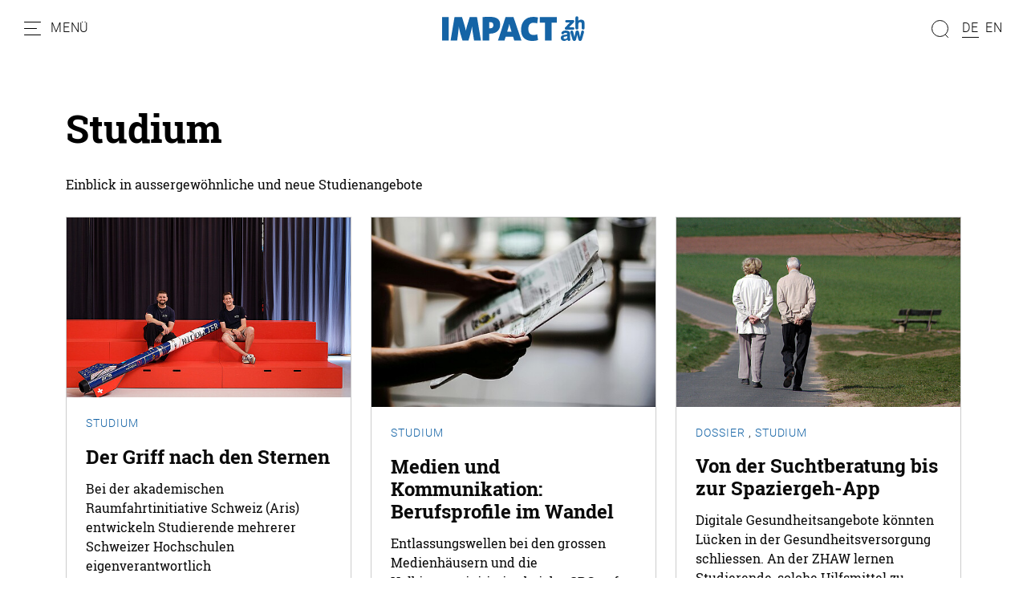

--- FILE ---
content_type: text/html; charset=utf-8
request_url: https://impact.zhaw.ch/de/studium
body_size: 16312
content:
<!DOCTYPE html>
<html dir="ltr" lang="de-ch">
<head>

<meta charset="utf-8">
<!-- 
	Stämpfli Kommunikation
	www.staempfli.com

	This website is powered by TYPO3 - inspiring people to share!
	TYPO3 is a free open source Content Management Framework initially created by Kasper Skaarhoj and licensed under GNU/GPL.
	TYPO3 is copyright 1998-2026 of Kasper Skaarhoj. Extensions are copyright of their respective owners.
	Information and contribution at https://typo3.org/
-->


<link rel="icon" href="/typo3conf/ext/zhaw-impact/Resources/Public/Icons/favicon.ico" type="image/vnd.microsoft.icon">
<title>Studium: zhaw-impact</title>
<meta name="generator" content="TYPO3 CMS" />
<meta name="viewport" content="width=device-width, initial-scale=1" />
<meta name="robots" content="index,follow" />
<meta property="og:title" content="Studium" />
<meta name="twitter:card" content="summary" />
<meta name="twitter:title" content="Studium" />
<meta name="apple-mobile-web-app-capable" content="no" />
<meta name="google-site-verification" content="DMrsAcfOc5GHiNOEpEvJh8nwDya-1QaEfkZCXDLAO5Q" />

<link rel="stylesheet" href="/typo3conf/ext/webmagazin/Resources/Public/Frontend/lib/css/mmenu.css?1756714031" media="all">
<link rel="stylesheet" href="/typo3conf/ext/webmagazin/Resources/Public/Frontend/lib/css/mhead.css?1756714031" media="all">
<link rel="stylesheet" href="/typo3conf/ext/webmagazin/Resources/Public/Frontend/lib/css/mburger.css?1756714031" media="all">
<link rel="stylesheet" href="/typo3temp/assets/css/07cccf1941291f3c0095c44a5951a7f4.css?1687780779" media="all">
<link rel="stylesheet" href="/typo3conf/ext/staempfli_content_elements/Resources/Public/Css/custom.css?1720688226" media="all">
<link rel="stylesheet" href="/typo3conf/ext/focuspoint/Resources/Public/jquery-focuspoint-2015-08-31/css/focuspoint.css?1672251947" media="all">
<link rel="stylesheet" href="/typo3conf/ext/rx_shariff/Resources/Public/Css/shariff.complete.css?1635837049" media="all">
<link rel="stylesheet" href="/typo3temp/assets/css/comments_e97dd5c5bdff687d6718200dc057ae8f.css?1765463217" media="all">
<link rel="stylesheet" href="/typo3conf/ext/dp_cookieconsent/Resources/Public/css/dp_cookieconsent.css?1655741121" media="all">
<link rel="stylesheet" href="/typo3conf/ext/webmagazin/Resources/Public/Frontend/lib/css/slick.min.css?1756714031" media="all">
<link rel="stylesheet" href="/typo3conf/ext/webmagazin/Resources/Public/Frontend/lib/css/slick-theme.min.css?1756714031" media="all">
<link rel="stylesheet" href="/typo3temp/assets/css/frontend_e97dd5c5bdff687d6718200dc057ae8f.css?1765463221" media="all">
<link rel="stylesheet" href="/typo3temp/assets/css/c5da614ee3c2fce1b1e4a31f0caa92bd.css?1687780779" media="all">


<script src="/typo3conf/ext/focuspoint/Resources/Public/JavaScript/jquery-1.11.3.min.js?1672251947"></script>
<script src="/typo3conf/ext/comments/Resources/Public/JavaScript/lib/sweetalert2.all.js?1700057328"></script>
<script src="/typo3conf/ext/webmagazin/Resources/Public/Frontend/lib/js/mmenu.js?1756714031"></script>
<script src="/typo3conf/ext/webmagazin/Resources/Public/Frontend/lib/js/mhead.js?1756714031"></script>
<script src="/typo3conf/ext/webmagazin/Resources/Public/Frontend/lib/js/isotope.pkgd.js?1756714031"></script>
<script src="/typo3conf/ext/webmagazin/Resources/Public/Frontend/lib/js/slick.min.js?1756714031"></script>
<script src="/typo3conf/ext/webmagazin/Resources/Public/Frontend/lib/js/bootstrap.bundle.js?1756714031"></script>
<script src="/typo3conf/ext/webmagazin/Resources/Public/Frontend/lib/js/imagesloaded.pkgd.js?1756714031"></script>



<script data-ignore="1" data-cookieconsent="statistics" type="text/plain"></script>
<link rel="canonical" href="https://impact.zhaw.ch/de/studium"/>

<link rel="alternate" hreflang="de-ch" href="https://impact.zhaw.ch/de/studium"/>
<link rel="alternate" hreflang="en" href="https://impact.zhaw.ch/en/study"/>
<link rel="alternate" hreflang="x-default" href="https://impact.zhaw.ch/de/studium"/>
</head>
<body>


<div class="mm-page">
    




    

<header id="header" class="header">

    <div class="header__navigation d-print-none">
        <a href="#mainNavigation" class="header__navigation--link">
            <svg width="21px" height="17px" viewBox="0 0 21 17" version="1.1"><g id="Symbols" stroke="none" stroke-width="1" fill="none" fill-rule="evenodd"><g id="Navbar_Weiss" transform="translate(-32.000000, -22.000000)"><g id="Navbar"><g id="Menu" transform="translate(30.000000, 18.000000)"><g id="Group" transform="translate(2.500000, 4.000000)" stroke="#000000" stroke-linecap="round"><path d="M0,16.5 L20,16.5" id="Line"/><path d="M0,8.5 L15,8.5" id="Line"/><path d="M0,0.5 L20,0.5" id="Line"/></g><rect id="Bounds" x="0" y="0" width="25" height="25"/></g></g></g></g></svg>
            <span class="d-none d-lg-inline">Menü</span>
        </a>
    </div>

    <div class="header__logo">
        

<div class="header__logo--image">
    <a class="logo" id="logo" title="Zur Startseite" href="/de/">
        <img class="d-none d-md-block" title="Logo" alt="Logo" src="/typo3conf/ext/zhaw-impact/Resources/Public/Images/logo.svg" width="178" height="31" />
        <img class="d-block d-md-none" title="Logo" alt="Logo" src="/typo3conf/ext/zhaw-impact/Resources/Public/Images/logo.svg" width="150" height="27" />
    </a>
</div>


    </div>

    
    <div class="header__search tx-solr-search-form">
        <form method="get" class="header__search__form" id="js-header-search-form" action="/de/suche" data-suggest="/de/suche?type=7384" data-suggest-header="Top Treffer" accept-charset="utf-8">
            <div class="input-group">
                

                

                <span class="input-group-btn">
                    <button class="btn btn-default tx-solr-submit" type="submit">
                        <span class=" glyphicon glyphicon-search"></span>
                        <span>
                            <svg width="22px" height="22px" viewBox="0 0 22 22" version="1.1"><g id="Symbols" stroke="none" stroke-width="1" fill="none" fill-rule="evenodd"><g id="Filter" transform="translate(-89.000000, -117.000000)"><g id="Search" transform="translate(87.000000, 117.000000)"><g id="Group" transform="translate(12.500000, 11.000000) scale(-1, 1) translate(-12.500000, -11.000000) translate(2.000000, 0.000000)" stroke="#000"><circle id="Oval" cx="10.5" cy="10.5" r="10"/><path d="M3.5,18.5 L0.407670736,21.5923293" id="Line" stroke-linecap="round"/></g></g></g></g></svg>
                        </span>
                    </button>
                </span>

                <input type="text" id="js-header__search--field" class="tx-solr-q js-solr-q tx-solr-suggest tx-solr-suggest-focus header__search--field" name="tx_solr[q]" value="" />
            </div>
            
<div id="js-header-autosuggest" class="tx-solr__autosuggest">
    <div class="tx-solr__autosuggest__spinner">
        <div class="header-search-spinner" id="js-header-search-spinner">
            <div></div>
            <div></div>
            <div></div>
            <div></div>
        </div>
    </div>

    <div id="js-header-autosuggest__results">

    </div>

    <template id="js-header-autosuggest-item-template">
        <a class="searchresult" title="((title))" href="((link))">
            <div class="searchresult__title">
                <span class="searchresult__title--text">((title))</span>
            </div>
        </a>
    </template>
</div>

        </form>
    </div>


    <div class="header__actions d-print-none">

        
            <div class="quickAccess__search" id="quickAccess__search">
                <svg width="22px" height="22px" viewBox="0 0 22 22" version="1.1"><g id="Symbols" stroke="none" stroke-width="1" fill="none" fill-rule="evenodd"><g id="Filter" transform="translate(-89.000000, -117.000000)"><g id="Search" transform="translate(87.000000, 117.000000)"><g id="Group" transform="translate(12.500000, 11.000000) scale(-1, 1) translate(-12.500000, -11.000000) translate(2.000000, 0.000000)" stroke="#000"><circle id="Oval" cx="10.5" cy="10.5" r="10"/><path d="M3.5,18.5 L0.407670736,21.5923293" id="Line" stroke-linecap="round"/></g></g></g></g></svg>
            </div>
        

        
            

<nav class="quickAccess__languageSwitcher d-none d-md-block">
    <ul>
        
                
                        <li class="active">
                            <a href="/de/studium" hreflang="de-ch" title="DE">
                                <span>DE</span>
                            </a>
                        </li>
                    
        
                
                        <li class="">
                            <a href="/en/study" hreflang="en" title="EN">
                                <span>EN</span>
                            </a>
                        </li>
                    
        
    </ul>
</nav>


        
    </div>

</header>


    





    




    


        

<div class="fancyPageHeader withoutImage">
    

    <div class="fancyPageHeader__content container">
        <div class="fancyPageHeader__content--text">
            
            

            

            
                    <h1>Studium</h1>
                
        </div>
    </div>
</div>
    
    





    




    <main class="content" id="content">
        




        

    



        <div id="c5720" class="frame frame-default frame-type-textmedia frame-layout-0 container-width-default background-type-transparent">
            <div class="frame-inner-wrapper">
                
                
                    



                
                

    
        

    



    


                

    <div class="ce-textpic ce-left ce-above">
        
            
                    





                
        

        
                <div class="ce-bodytext">
                    
                    <p>Einblick in aussergewöhnliche und neue Studienangebote</p>
                </div>
            
        
    </div>


                
                    



                
                
                    



                
            </div>
        </div>

    





        <div id="c5708" class="frame frame-default frame-type-list frame-layout-0 container-width-default frame-list-type-news_pi1 background-type-transparent">
            <div class="frame-inner-wrapper">
                
                
                    



                
                
                    



                
                

    
        


	


<div class="news">
	
	<!--TYPO3SEARCH_end-->
	
			


		<div class="articleList">
			<ul id="article-list-5708"
				data-articlesequence=[1145,1071,1003,981,987,907,915,908,902,850,782,786,757,701,700,662,623,612,645,587,525,533,495,428,387,373,335,346,308,324]
				>
				
					



<li class="articleListItem articleListItem__article " id="tx_magazine_article_list_1145">
	
			

<div class="articleBox withImage">
    
        <a class="previewImageWrapper" title="Der Griff nach den Sternen" href="/de/artikel/der-griff-nach-den-sternen">
            <div class="previewImage">
                <picture>
                    
                            <source media="(max-width: 512px)" srcset="/fileadmin/_processed_/2/4/csm_185100_5a7bacae61.jpeg">
                            <img src="/fileadmin/_processed_/2/4/csm_185100_862881b1a3.jpeg" width="500" height="317" alt="" />
                        
                </picture>
            </div>
        </a>
    
    
    <div class="textContents">
        

<ul class="categories">
    
        <li>
            
                    

                    <a href="/de/suche?tx_solr[filter][0]=category:Studium">
                        Studium
                    </a>
                
        </li>
    
</ul>


        <a title="Der Griff nach den Sternen" href="/de/artikel/der-griff-nach-den-sternen">
            
                    <h3>Der Griff nach den Sternen</h3>
                

            
                <p class="teaser">Bei der akademischen Raumfahrtinitiative Schweiz (Aris) entwickeln Studierende mehrerer Schweizer Hochschulen eigenverantwortlich Höhenforschungsraketen und weitere Systeme für die wissenschaftliche&nbsp;(...)</p>
            
        </a>

        <div class="articleMetaData">
            


    <div class="authors">
        <ul>
            
                <li>
                    

                    
                            <a href="/de/suche?tx_solr[filter][0]=author:Sara+Blaser">
                                Sara Blaser
                            </a>
                        
                </li>
            
        </ul>
    </div>

            

    <div class="releaseDate">
        <span>18.07.2025</span>
    </div>

            


            
                








            
        </div>
    </div>
    
</div>

		
</li>


					
					
					
				
					



<li class="articleListItem articleListItem__article " id="tx_magazine_article_list_1071">
	
			

<div class="articleBox withImage">
    
        <a class="previewImageWrapper" title="Medien und Kommunikation: Berufsprofile im Wandel" href="/de/artikel/medien-und-kommunikation-berufsprofile-im-wandel">
            <div class="previewImage">
                <picture>
                    
                            <source media="(max-width: 512px)" srcset="/fileadmin/_processed_/d/e/csm_126299_25b5e08da8.jpeg">
                            <img src="/fileadmin/_processed_/d/e/csm_126299_20da7f9ee6.jpeg" width="500" height="334" alt="Medienumfeld im Umbruch. / Foto &lt;a href=&quot;https://www.pexels.com/de-de/&quot; target=&quot;_blank&quot;&gt;pexles&lt;/a&gt;" />
                        
                </picture>
            </div>
        </a>
    
    
    <div class="textContents">
        

<ul class="categories">
    
        <li>
            
                    

                    <a href="/de/suche?tx_solr[filter][0]=category:Studium">
                        Studium
                    </a>
                
        </li>
    
</ul>


        <a title="Medien und Kommunikation: Berufsprofile im Wandel" href="/de/artikel/medien-und-kommunikation-berufsprofile-im-wandel">
            
                    <h3>Medien und Kommunikation: Berufsprofile im Wandel</h3>
                

            
                <p class="teaser">Entlassungswellen bei den grossen Medienhäusern und die Halbierungsinitiative bei der SRG auf der einen Seite – Ausbau der Kommunikationsabteilungen und eigene Informationskanäle bei immer mehr&nbsp;(...)</p>
            
        </a>

        <div class="articleMetaData">
            


    <div class="authors">
        <ul>
            
                <li>
                    

                    
                            <a href="/de/suche?tx_solr[filter][0]=author:Thomas+Schläpfer">
                                Thomas Schläpfer
                            </a>
                        
                </li>
            
        </ul>
    </div>

            

    <div class="releaseDate">
        <span>11.04.2024</span>
    </div>

            


            
                








            
        </div>
    </div>
    
</div>

		
</li>


					
					
					
				
					



<li class="articleListItem articleListItem__article " id="tx_magazine_article_list_1003">
	
			

<div class="articleBox withImage">
    
        <a class="previewImageWrapper" title="Von der Suchtberatung bis zur Spaziergeh-App" href="/de/artikel/von-der-suchtberatung-bis-zur-spaziergeh-app">
            <div class="previewImage">
                <picture>
                    
                            <source media="(max-width: 512px)" srcset="/fileadmin/_processed_/4/1/csm_108824_03d6468285.jpeg">
                            <img src="/fileadmin/_processed_/4/1/csm_108824_f9063303fd.jpeg" width="500" height="333" alt="" title="Rentner Ehepaar" />
                        
                </picture>
            </div>
        </a>
    
    
    <div class="textContents">
        

<ul class="categories">
    
        <li>
            
                    

                    <a href="/de/suche?tx_solr[filter][0]=category:Dossier">
                        Dossier
                    </a>
                
        </li>
    
        <li>
            
                    

                    <a href="/de/suche?tx_solr[filter][0]=category:Studium">
                        Studium
                    </a>
                
        </li>
    
</ul>


        <a title="Von der Suchtberatung bis zur Spaziergeh-App" href="/de/artikel/von-der-suchtberatung-bis-zur-spaziergeh-app">
            
                    <h3>Von der Suchtberatung bis zur Spaziergeh-App</h3>
                

            
                <p class="teaser">Digitale Gesundheitsangebote könnten Lücken in der Gesundheitsversorgung schliessen. An der ZHAW lernen Studierende, solche Hilfsmittel zu entwickeln, aber auch sie kritisch zu betrachten.</p>
            
        </a>

        <div class="articleMetaData">
            


    <div class="authors">
        <ul>
            
                <li>
                    

                    
                            <a href="/de/suche?tx_solr[filter][0]=author:Stéphanie+Hegelbach">
                                Stéphanie Hegelbach
                            </a>
                        
                </li>
            
        </ul>
    </div>

            

    <div class="releaseDate">
        <span>19.09.2023</span>
    </div>

            


            
                








            
        </div>
    </div>
    
</div>

		
</li>


					
					
					
				
					



<li class="articleListItem articleListItem__article " id="tx_magazine_article_list_981">
	
			

<div class="articleBox withImage">
    
        <a class="previewImageWrapper" title="Medizininformatik: Daten managen für eine bessere Gesundheit" href="/de/artikel/medizininformatik-daten-managen-fuer-eine-bessere-gesundheit">
            <div class="previewImage">
                <picture>
                    
                            <source media="(max-width: 512px)" srcset="/fileadmin/_processed_/0/9/csm_108313_8cb86996fe.jpeg">
                            <img src="/fileadmin/_processed_/0/9/csm_108313_9072c91f88.jpeg" width="500" height="282" alt="" title="Close-up Focus on Person's Hands Typing on the Desktop Computer Backlit Keyboard. Screens Show Coding Language User Interface. Software Engineer Create Innovative e-Commerce App. Program Development" />
                        
                </picture>
            </div>
        </a>
    
    
    <div class="textContents">
        

<ul class="categories">
    
        <li>
            
                    

                    <a href="/de/suche?tx_solr[filter][0]=category:Dossier">
                        Dossier
                    </a>
                
        </li>
    
        <li>
            
                    

                    <a href="/de/suche?tx_solr[filter][0]=category:Studium">
                        Studium
                    </a>
                
        </li>
    
</ul>


        <a title="Medizininformatik: Daten managen für eine bessere Gesundheit" href="/de/artikel/medizininformatik-daten-managen-fuer-eine-bessere-gesundheit">
            
                    <h3>Medizininformatik: Daten managen für eine bessere Gesundheit</h3>
                

            
                <p class="teaser">Unsere Körperfunktionen werden immer mehr vermessen. Dabei entstehen riesige Datenmengen. In interdisziplinären Studiengängen lernen Studierende an der ZHAW, diese richtig zu interpretieren und zu&nbsp;(...)</p>
            
        </a>

        <div class="articleMetaData">
            


    <div class="authors">
        <ul>
            
                <li>
                    

                    
                            <a href="/de/suche?tx_solr[filter][0]=author:Andrea+Söldi">
                                Andrea Söldi
                            </a>
                        
                </li>
            
        </ul>
    </div>

            

    <div class="releaseDate">
        <span>19.09.2023</span>
    </div>

            


            
                








            
        </div>
    </div>
    
</div>

		
</li>


					
					
					
				
					



<li class="articleListItem articleListItem__article " id="tx_magazine_article_list_987">
	
			

<div class="articleBox withImage">
    
        <a class="previewImageWrapper" title="Tabletten im Kreislauf – ZHAW- und Stanford-Studierende gemeinsam für mehr Nachhaltigkeit" href="/de/artikel/tabletten-im-kreislauf-zhaw-und-stanford-studierende-gemeinsam-fuer-mehr-nachhaltigkeit">
            <div class="previewImage">
                <picture>
                    
                            <source media="(max-width: 512px)" srcset="/fileadmin/_processed_/1/a/csm_108009_1ba9fb548d.jpeg">
                            <img src="/fileadmin/_processed_/1/a/csm_108009_633f4a59bd.jpeg" width="500" height="334" alt="" />
                        
                </picture>
            </div>
        </a>
    
    
    <div class="textContents">
        

<ul class="categories">
    
        <li>
            
                    

                    <a href="/de/suche?tx_solr[filter][0]=category:Studium">
                        Studium
                    </a>
                
        </li>
    
</ul>


        <a title="Tabletten im Kreislauf – ZHAW- und Stanford-Studierende gemeinsam für mehr Nachhaltigkeit" href="/de/artikel/tabletten-im-kreislauf-zhaw-und-stanford-studierende-gemeinsam-fuer-mehr-nachhaltigkeit">
            
                    <h3>Tabletten im Kreislauf – ZHAW- und Stanford-Studierende gemeinsam für mehr Nachhaltigkeit</h3>
                

            
                <p class="teaser">Studierende der School of Management and Law wagten sich an eine grosse&nbsp; Aufgabe: die Pharmaindustrie kreislauffähiger zu machen – gemeinsam mit fünf Ingenieur-Studierenden der renommierten Stanford&nbsp;(...)</p>
            
        </a>

        <div class="articleMetaData">
            


    <div class="authors">
        <ul>
            
                <li>
                    

                    
                            <a href="/de/suche?tx_solr[filter][0]=author:Rahel+Lüönd">
                                Rahel Lüönd
                            </a>
                        
                </li>
            
        </ul>
    </div>

            

    <div class="releaseDate">
        <span>19.09.2023</span>
    </div>

            


            
                




    <div class="imageslider meta-icon">
        <svg width="28px" height="22px" viewBox="0 0 28 22" version="1.1"><title>gallery</title><g id="Symbols" stroke="none" stroke-width="1" fill="none" fill-rule="evenodd" fill-opacity="0.6">
        <g id="Teaser_Bild_rechts" transform="translate(-168.000000, -516.000000)" fill="#000000" fill-rule="nonzero">
            <g id="gallery" transform="translate(168.000000, 516.000000)">
                <path d="M14.9485228,7.75189086 C16.0404578,7.75189086 16.9287417,6.86355262 16.9287417,5.77167195 C16.9287417,4.67979129 16.0404034,3.79139871 14.9485228,3.79139871 C13.8566421,3.79139871 12.9683039,4.67979129 12.9683039,5.77167195 C12.9683039,6.86355262 13.8566421,7.75189086 14.9485228,7.75189086 L14.9485228,7.75189086 Z M14.9485228,4.66077371 C15.5610518,4.66077371 16.0593667,5.15914293 16.0593667,5.77167195 C16.0593667,6.38420098 15.5610518,6.88251586 14.9485228,6.88251586 C14.3359937,6.88251586 13.8376789,6.38420098 13.8376789,5.77167195 C13.8376789,5.15914293 14.3359938,4.66077371 14.9485228,4.66077371 Z M27.3853125,2.99445352 L24.8254921,2.99445352 L24.8254921,0.4346875 C24.8254921,0.194631328 24.6308608,1.54432023e-15 24.3908046,1.54432023e-15 L0.4346875,1.54432023e-15 C0.194631328,1.54432023e-15 0,0.194631328 0,0.4346875 L0,18.4017346 C0,18.6417908 0.194631328,18.8364221 0.4346875,18.8364221 L2.99450785,18.8364221 L2.99450785,21.3962425 C2.99450785,21.6362986 3.18913918,21.83093 3.42919535,21.83093 L27.3853125,21.83093 C27.6253687,21.83093 27.82,21.6362986 27.82,21.3962425 L27.82,3.42914102 C27.82,3.18908484 27.6253687,2.99445352 27.3853125,2.99445352 Z M0.869375,12.5848008 L9.65517008,7.51226938 L11.8186641,11.2596016 L0.869375,17.5812076 L0.869375,12.5848008 Z M18.5421387,8.38164438 L23.9561171,17.7589405 L23.9561171,17.9669928 L1.9398473,17.9669928 L18.5421387,8.38164438 Z M23.9561171,0.869320664 L23.9561171,16.0202991 L19.0776737,7.5705175 C19.0200232,7.47070238 18.9250984,7.39783789 18.813764,7.36795313 C18.7025384,7.33806836 18.5838143,7.35366277 18.4839449,7.41142188 L12.5715972,10.8249141 L10.1907051,6.7011425 C10.1330546,6.60127305 10.0381298,6.52840855 9.92679543,6.49857813 C9.81551543,6.46863902 9.69679141,6.48428777 9.59697629,6.54204688 L0.869375,11.5809987 L0.869375,0.869320664 L23.9561171,0.869320664 Z M26.950625,20.961555 L3.86388285,20.961555 L3.86388285,18.8364221 L24.3907503,18.8364221 C24.6308065,18.8364221 24.8254378,18.6417908 24.8254378,18.4017346 L24.8254378,3.86382852 L26.950625,3.86382852 L26.950625,20.961555 Z" id="Shape"/>
            </g>
        </g>
    </g></svg>
    </div>





            
        </div>
    </div>
    
</div>

		
</li>


					
					
					
				
					



<li class="articleListItem articleListItem__article " id="tx_magazine_article_list_907">
	
			

<div class="articleBox withImage">
    
        <a class="previewImageWrapper" title="Neuer Studiengang: Kreislaufwirtschaft in all ihren Facetten" href="/de/artikel/neuer-studiengang-kreislaufwirtschaft-in-all-ihren-facetten">
            <div class="previewImage">
                <picture>
                    
                            <source media="(max-width: 512px)" srcset="/fileadmin/_processed_/d/2/csm_87950_a67a79d1e4.jpeg">
                            <img src="/fileadmin/_processed_/d/2/csm_87950_75cae654a4.jpeg" width="500" height="335" alt="" />
                        
                </picture>
            </div>
        </a>
    
    
    <div class="textContents">
        

<ul class="categories">
    
        <li>
            
                    

                    <a href="/de/suche?tx_solr[filter][0]=category:Studium">
                        Studium
                    </a>
                
        </li>
    
        <li>
            
                    

                    <a href="/de/suche?tx_solr[filter][0]=category:Dossier">
                        Dossier
                    </a>
                
        </li>
    
</ul>


        <a title="Neuer Studiengang: Kreislaufwirtschaft in all ihren Facetten" href="/de/artikel/neuer-studiengang-kreislaufwirtschaft-in-all-ihren-facetten">
            
                    <h3>Neuer Studiengang: Kreislaufwirtschaft in all ihren Facetten</h3>
                

            
                <p class="teaser">Um klimaneutral zu werden, braucht es völlig neue, ganzheitliche Businessmodelle. Noch fehlt es den Unternehmen aber an entsprechenden Fachkräften. Genau hier setzt der neue ZHAW-Masterstudiengang&nbsp;(...)</p>
            
        </a>

        <div class="articleMetaData">
            


    <div class="authors">
        <ul>
            
                <li>
                    

                    
                            <a href="/de/suche?tx_solr[filter][0]=author:Ümit+Yoker">
                                Ümit Yoker
                            </a>
                        
                </li>
            
        </ul>
    </div>

            

    <div class="releaseDate">
        <span>21.03.2023</span>
    </div>

            


            
                








            
        </div>
    </div>
    
</div>

		
</li>


					
					
					
				
					



<li class="articleListItem articleListItem__article " id="tx_magazine_article_list_915">
	
			

<div class="articleBox withImage">
    
        <a class="previewImageWrapper" title="Umweltfreundlichere Verpackungen" href="/de/artikel/studierende-entwickeln-umweltfreundlichere-verpackungen">
            <div class="previewImage">
                <picture>
                    
                            <source media="(max-width: 512px)" srcset="/fileadmin/_processed_/3/8/csm_86651_148aed2974.jpeg">
                            <img src="/fileadmin/_processed_/3/8/csm_86651_eeec6fe689.jpeg" width="500" height="394" alt="" />
                        
                </picture>
            </div>
        </a>
    
    
    <div class="textContents">
        

<ul class="categories">
    
        <li>
            
                    

                    <a href="/de/suche?tx_solr[filter][0]=category:Dossier">
                        Dossier
                    </a>
                
        </li>
    
        <li>
            
                    

                    <a href="/de/suche?tx_solr[filter][0]=category:Studium">
                        Studium
                    </a>
                
        </li>
    
</ul>


        <a title="Umweltfreundlichere Verpackungen" href="/de/artikel/studierende-entwickeln-umweltfreundlichere-verpackungen">
            
                    <h3>Umweltfreundlichere Verpackungen</h3>
                

            
                <p class="teaser">Lebensmittelverpackungen müssen zahlreiche Kriterien erfüllen. Die Zusammenarbeit verschiedener Fachrichtungen führt zu kreativen Lösungen.</p>
            
        </a>

        <div class="articleMetaData">
            


    <div class="authors">
        <ul>
            
                <li>
                    

                    
                            <a href="/de/suche?tx_solr[filter][0]=author:Andrea+Söldi">
                                Andrea Söldi
                            </a>
                        
                </li>
            
        </ul>
    </div>

            

    <div class="releaseDate">
        <span>21.03.2023</span>
    </div>

            


            
                




    <div class="imageslider meta-icon">
        <svg width="28px" height="22px" viewBox="0 0 28 22" version="1.1"><title>gallery</title><g id="Symbols" stroke="none" stroke-width="1" fill="none" fill-rule="evenodd" fill-opacity="0.6">
        <g id="Teaser_Bild_rechts" transform="translate(-168.000000, -516.000000)" fill="#000000" fill-rule="nonzero">
            <g id="gallery" transform="translate(168.000000, 516.000000)">
                <path d="M14.9485228,7.75189086 C16.0404578,7.75189086 16.9287417,6.86355262 16.9287417,5.77167195 C16.9287417,4.67979129 16.0404034,3.79139871 14.9485228,3.79139871 C13.8566421,3.79139871 12.9683039,4.67979129 12.9683039,5.77167195 C12.9683039,6.86355262 13.8566421,7.75189086 14.9485228,7.75189086 L14.9485228,7.75189086 Z M14.9485228,4.66077371 C15.5610518,4.66077371 16.0593667,5.15914293 16.0593667,5.77167195 C16.0593667,6.38420098 15.5610518,6.88251586 14.9485228,6.88251586 C14.3359937,6.88251586 13.8376789,6.38420098 13.8376789,5.77167195 C13.8376789,5.15914293 14.3359938,4.66077371 14.9485228,4.66077371 Z M27.3853125,2.99445352 L24.8254921,2.99445352 L24.8254921,0.4346875 C24.8254921,0.194631328 24.6308608,1.54432023e-15 24.3908046,1.54432023e-15 L0.4346875,1.54432023e-15 C0.194631328,1.54432023e-15 0,0.194631328 0,0.4346875 L0,18.4017346 C0,18.6417908 0.194631328,18.8364221 0.4346875,18.8364221 L2.99450785,18.8364221 L2.99450785,21.3962425 C2.99450785,21.6362986 3.18913918,21.83093 3.42919535,21.83093 L27.3853125,21.83093 C27.6253687,21.83093 27.82,21.6362986 27.82,21.3962425 L27.82,3.42914102 C27.82,3.18908484 27.6253687,2.99445352 27.3853125,2.99445352 Z M0.869375,12.5848008 L9.65517008,7.51226938 L11.8186641,11.2596016 L0.869375,17.5812076 L0.869375,12.5848008 Z M18.5421387,8.38164438 L23.9561171,17.7589405 L23.9561171,17.9669928 L1.9398473,17.9669928 L18.5421387,8.38164438 Z M23.9561171,0.869320664 L23.9561171,16.0202991 L19.0776737,7.5705175 C19.0200232,7.47070238 18.9250984,7.39783789 18.813764,7.36795313 C18.7025384,7.33806836 18.5838143,7.35366277 18.4839449,7.41142188 L12.5715972,10.8249141 L10.1907051,6.7011425 C10.1330546,6.60127305 10.0381298,6.52840855 9.92679543,6.49857813 C9.81551543,6.46863902 9.69679141,6.48428777 9.59697629,6.54204688 L0.869375,11.5809987 L0.869375,0.869320664 L23.9561171,0.869320664 Z M26.950625,20.961555 L3.86388285,20.961555 L3.86388285,18.8364221 L24.3907503,18.8364221 C24.6308065,18.8364221 24.8254378,18.6417908 24.8254378,18.4017346 L24.8254378,3.86382852 L26.950625,3.86382852 L26.950625,20.961555 Z" id="Shape"/>
            </g>
        </g>
    </g></svg>
    </div>





            
        </div>
    </div>
    
</div>

		
</li>


					
					
					
				
					



<li class="articleListItem articleListItem__article " id="tx_magazine_article_list_908">
	
			

<div class="articleBox withImage">
    
        <a class="previewImageWrapper" title="Nachhaltigkeit lehren – bei Produktdesign und Green IT ansetzen" href="/de/artikel/nachhaltigkeit-lehren-bei-produktdesign-und-green-it-ansetzen">
            <div class="previewImage">
                <picture>
                    
                            <source media="(max-width: 512px)" srcset="/fileadmin/_processed_/a/7/csm_82988_b4affc9bda.jpeg">
                            <img src="/fileadmin/_processed_/a/7/csm_82988_eb60af3c87.jpeg" width="500" height="287" alt="" />
                        
                </picture>
            </div>
        </a>
    
    
    <div class="textContents">
        

<ul class="categories">
    
        <li>
            
                    

                    <a href="/de/suche?tx_solr[filter][0]=category:Dossier">
                        Dossier
                    </a>
                
        </li>
    
        <li>
            
                    

                    <a href="/de/suche?tx_solr[filter][0]=category:Studium">
                        Studium
                    </a>
                
        </li>
    
</ul>


        <a title="Nachhaltigkeit lehren – bei Produktdesign und Green IT ansetzen" href="/de/artikel/nachhaltigkeit-lehren-bei-produktdesign-und-green-it-ansetzen">
            
                    <h3>Nachhaltigkeit lehren – bei Produktdesign und Green IT ansetzen</h3>
                

            
                <p class="teaser">Wie kann man Clouddienste ökologischer machen oder nachhaltigere Produkte entwickeln? Das Sustainable Impact Program der ZHAW unterstützt zwei ungewöhnliche Lehrprojekte an der School of Engineering.&nbsp;</p>
            
        </a>

        <div class="articleMetaData">
            


    <div class="authors">
        <ul>
            
                <li>
                    

                    
                            <a href="/de/suche?tx_solr[filter][0]=author:Rahel+Lüönd">
                                Rahel Lüönd
                            </a>
                        
                </li>
            
        </ul>
    </div>

            

    <div class="releaseDate">
        <span>21.03.2023</span>
    </div>

            


            
                








            
        </div>
    </div>
    
</div>

		
</li>


					
					
					
				
					



<li class="articleListItem articleListItem__article " id="tx_magazine_article_list_902">
	
			

<div class="articleBox withImage">
    
        <a class="previewImageWrapper" title="Wie Chatbots &amp; Co. Studium und Hochschule beeinflussen" href="/de/artikel/wie-chatbots-co-studium-und-hochschule-beeinflussen">
            <div class="previewImage">
                <picture>
                    
                            <source media="(max-width: 512px)" srcset="/fileadmin/_processed_/2/5/csm_86398_55e10bc0a2.jpeg">
                            <img src="/fileadmin/_processed_/2/5/csm_86398_b12d23a770.jpeg" width="500" height="282" alt="Robot Hand Chat GPT Notebook" title="Robot Hand Chat GPT Notebook" />
                        
                </picture>
            </div>
        </a>
    
    
    <div class="textContents">
        

<ul class="categories">
    
        <li>
            
                    

                    <a href="/de/suche?tx_solr[filter][0]=category:Studium">
                        Studium
                    </a>
                
        </li>
    
</ul>


        <a title="Wie Chatbots &amp; Co. Studium und Hochschule beeinflussen" href="/de/artikel/wie-chatbots-co-studium-und-hochschule-beeinflussen">
            
                    <h3>Wie Chatbots &amp; Co. Studium und Hochschule beeinflussen</h3>
                

            
                <p class="teaser">Werkzeuge der Künstlichen Intelligenz können das Studium bereichern – sie bergen aber auch Gefahren. Hochschulen müssen in Lehre und Forschung neue Wege gehen. ZHAW-Fachleute suchen Antworten.</p>
            
        </a>

        <div class="articleMetaData">
            


    <div class="authors">
        <ul>
            
                <li>
                    

                    
                            <a href="/de/suche?tx_solr[filter][0]=author:Johanna+Seiwald">
                                Johanna Seiwald
                            </a>
                        
                </li>
            
        </ul>
    </div>

            

    <div class="releaseDate">
        <span>21.03.2023</span>
    </div>

            


            
                








            
        </div>
    </div>
    
</div>

		
</li>


					
					
					
				
					



<li class="articleListItem articleListItem__article " id="tx_magazine_article_list_850">
	
			

<div class="articleBox withImage">
    
        <a class="previewImageWrapper" title="Prototyping, Pizza und Bier" href="/de/artikel/prototyping-pizza-und-bier">
            <div class="previewImage">
                <picture>
                    
                            <source media="(max-width: 512px)" srcset="/fileadmin/_processed_/a/c/csm_75405_2a1190999a.jpeg">
                            <img src="/fileadmin/_processed_/a/c/csm_75405_5a13c9b7db.jpeg" width="500" height="273" alt="Meet the nerd" title="Meet the nerd" />
                        
                </picture>
            </div>
        </a>
    
    
    <div class="textContents">
        

<ul class="categories">
    
        <li>
            
                    

                    <a href="/de/suche?tx_solr[filter][0]=category:Studium">
                        Studium
                    </a>
                
        </li>
    
</ul>


        <a title="Prototyping, Pizza und Bier" href="/de/artikel/prototyping-pizza-und-bier">
            
                    <h3>Prototyping, Pizza und Bier</h3>
                

            
                <p class="teaser">Die Tür zur Welt des Erfindergeistes wurde am ersten «Meet the Nerds»-Event von ZHAW Entrepreneurship geöffnet. Bei Pizza und Bier konnte das Publikum erleben, wie angehende Ingenieurinnen und&nbsp;(...)</p>
            
        </a>

        <div class="articleMetaData">
            


    <div class="authors">
        <ul>
            
                <li>
                    

                    
                            <a href="/de/suche?tx_solr[filter][0]=author:Manuel+Martin">
                                Manuel Martin
                            </a>
                        
                </li>
            
        </ul>
    </div>

            

    <div class="releaseDate">
        <span>06.12.2022</span>
    </div>

            


            
                



    <div class="video meta-icon">
        <svg width="26px" height="22px" viewBox="0 0 26 22" version="1.1"><title>video</title><g id="Symbols" stroke="none" stroke-width="1" fill="none" fill-rule="evenodd" fill-opacity="0.6">
        <g id="Teaser_Bild_rechts" transform="translate(-47.000000, -516.000000)" fill="#000000" fill-rule="nonzero">
            <g id="Group-4" transform="translate(47.000000, 513.000000)">
                <g id="video-im-browser" transform="translate(0.000000, 3.000000)">
                    <path d="M25.3325158,4.66900737e-05 C25.3089928,0.000669704642 25.2856611,0.00296462839 25.2625206,0.00698074495 L0.478109114,0.00698074495 C0.214097261,0.00698074495 0,0.221078006 0,0.485089859 L0,21.5218909 C0,21.7859027 0.214097261,22 0.478109114,22 L25.3397831,22 C25.6037949,22 25.8178922,21.7859027 25.8178922,21.5218909 L25.8178922,0.563117267 C25.8431363,0.410504837 25.7929349,0.255119375 25.6832566,0.146110497 C25.6806749,0.143337464 25.6780931,0.140564431 25.6754157,0.13788702 C25.6751288,0.137600155 25.6747463,0.137217668 25.6744594,0.136930802 C25.6736945,0.136165828 25.6728339,0.135400853 25.6720689,0.1347315 C25.5812282,0.0467594233 25.4592147,-0.00172084093 25.332707,4.66900737e-05 L25.3325158,4.66900737e-05 Z M0.956218228,0.963198973 L24.8616739,0.963198973 L24.8616739,3.83185366 L0.956218228,3.83185366 L0.956218228,0.963198973 Z M2.39054557,1.9194172 C2.12653372,1.9194172 1.91243646,2.13351446 1.91243646,2.39752632 C1.91243646,2.66153817 2.12653372,2.87563543 2.39054557,2.87563543 C2.65455742,2.87563543 2.86865469,2.66153817 2.86865469,2.39752632 C2.86865469,2.13351446 2.65455742,1.9194172 2.39054557,1.9194172 Z M4.30298203,1.9194172 C4.03897018,1.9194172 3.82487291,2.13351446 3.82487291,2.39752632 C3.82487291,2.66153817 4.03897018,2.87563543 4.30298203,2.87563543 C4.56699388,2.87563543 4.78109114,2.66153817 4.78109114,2.39752632 C4.78109114,2.13351446 4.56699388,1.9194172 4.30298203,1.9194172 Z M6.21541849,1.9194172 C5.95140663,1.9194172 5.73730937,2.13351446 5.73730937,2.39752632 C5.73730937,2.66153817 5.95140663,2.87563543 6.21541849,2.87563543 C6.47943034,2.87563543 6.6935276,2.66153817 6.6935276,2.39752632 C6.6935276,2.13351446 6.47943034,1.9194172 6.21541849,1.9194172 Z M0.956218228,4.78807189 L24.8616739,4.78807189 L24.8616739,21.0437818 L0.956218228,21.0437818 L0.956218228,4.78807189 Z M11.0157296,9.56954552 C10.751909,9.55893149 10.529397,9.76423155 10.518783,10.0281478 C10.5184961,10.0345544 10.5184005,10.0409611 10.5184005,10.0472721 L10.5184005,15.7145863 C10.489714,15.9006664 10.572905,16.086364 10.7309678,16.188775 C10.732689,16.1898268 10.7345058,16.1908786 10.736227,16.1919305 C10.7450242,16.1975722 10.7540127,16.202927 10.7630968,16.2079949 C10.7744758,16.214306 10.7861416,16.2201389 10.7979987,16.2255894 C10.9642851,16.3016087 11.1594492,16.2760777 11.300587,16.1598015 L16.023827,13.3258576 C16.2502594,13.189979 16.323697,12.8963244 16.187914,12.6698919 C16.1475616,12.6025741 16.0911447,12.5462529 16.023827,12.5058048 L11.2427358,9.63715015 C11.1739837,9.59593714 11.0960519,9.57270104 11.0160165,9.56954552 L11.0157296,9.56954552 Z M11.4746187,10.8916128 L14.8482523,12.9159268 L11.4746187,14.9400496 L11.4746187,10.8916128 Z" id="Shape"/>
                </g>
            </g>
        </g>
    </g></svg>
    </div>


    <div class="imageslider meta-icon">
        <svg width="28px" height="22px" viewBox="0 0 28 22" version="1.1"><title>gallery</title><g id="Symbols" stroke="none" stroke-width="1" fill="none" fill-rule="evenodd" fill-opacity="0.6">
        <g id="Teaser_Bild_rechts" transform="translate(-168.000000, -516.000000)" fill="#000000" fill-rule="nonzero">
            <g id="gallery" transform="translate(168.000000, 516.000000)">
                <path d="M14.9485228,7.75189086 C16.0404578,7.75189086 16.9287417,6.86355262 16.9287417,5.77167195 C16.9287417,4.67979129 16.0404034,3.79139871 14.9485228,3.79139871 C13.8566421,3.79139871 12.9683039,4.67979129 12.9683039,5.77167195 C12.9683039,6.86355262 13.8566421,7.75189086 14.9485228,7.75189086 L14.9485228,7.75189086 Z M14.9485228,4.66077371 C15.5610518,4.66077371 16.0593667,5.15914293 16.0593667,5.77167195 C16.0593667,6.38420098 15.5610518,6.88251586 14.9485228,6.88251586 C14.3359937,6.88251586 13.8376789,6.38420098 13.8376789,5.77167195 C13.8376789,5.15914293 14.3359938,4.66077371 14.9485228,4.66077371 Z M27.3853125,2.99445352 L24.8254921,2.99445352 L24.8254921,0.4346875 C24.8254921,0.194631328 24.6308608,1.54432023e-15 24.3908046,1.54432023e-15 L0.4346875,1.54432023e-15 C0.194631328,1.54432023e-15 0,0.194631328 0,0.4346875 L0,18.4017346 C0,18.6417908 0.194631328,18.8364221 0.4346875,18.8364221 L2.99450785,18.8364221 L2.99450785,21.3962425 C2.99450785,21.6362986 3.18913918,21.83093 3.42919535,21.83093 L27.3853125,21.83093 C27.6253687,21.83093 27.82,21.6362986 27.82,21.3962425 L27.82,3.42914102 C27.82,3.18908484 27.6253687,2.99445352 27.3853125,2.99445352 Z M0.869375,12.5848008 L9.65517008,7.51226938 L11.8186641,11.2596016 L0.869375,17.5812076 L0.869375,12.5848008 Z M18.5421387,8.38164438 L23.9561171,17.7589405 L23.9561171,17.9669928 L1.9398473,17.9669928 L18.5421387,8.38164438 Z M23.9561171,0.869320664 L23.9561171,16.0202991 L19.0776737,7.5705175 C19.0200232,7.47070238 18.9250984,7.39783789 18.813764,7.36795313 C18.7025384,7.33806836 18.5838143,7.35366277 18.4839449,7.41142188 L12.5715972,10.8249141 L10.1907051,6.7011425 C10.1330546,6.60127305 10.0381298,6.52840855 9.92679543,6.49857813 C9.81551543,6.46863902 9.69679141,6.48428777 9.59697629,6.54204688 L0.869375,11.5809987 L0.869375,0.869320664 L23.9561171,0.869320664 Z M26.950625,20.961555 L3.86388285,20.961555 L3.86388285,18.8364221 L24.3907503,18.8364221 C24.6308065,18.8364221 24.8254378,18.6417908 24.8254378,18.4017346 L24.8254378,3.86382852 L26.950625,3.86382852 L26.950625,20.961555 Z" id="Shape"/>
            </g>
        </g>
    </g></svg>
    </div>





            
        </div>
    </div>
    
</div>

		
</li>


					
					
					
				
					



<li class="articleListItem articleListItem__article " id="tx_magazine_article_list_782">
	
			

<div class="articleBox withImage">
    
        <a class="previewImageWrapper" title="Kann die Menschheit vegan ernährt werden?" href="/de/artikel/kann-die-menschheit-vegan-ernaehrt-werden">
            <div class="previewImage">
                <picture>
                    
                            <source media="(max-width: 512px)" srcset="/fileadmin/_processed_/c/6/csm_69847_01_58482b60f6.jpeg">
                            <img src="/fileadmin/_processed_/c/6/csm_69847_01_be41a934dd.jpeg" width="500" height="326" alt="" />
                        
                </picture>
            </div>
        </a>
    
    
    <div class="textContents">
        

<ul class="categories">
    
        <li>
            
                    

                    <a href="/de/suche?tx_solr[filter][0]=category:Studium">
                        Studium
                    </a>
                
        </li>
    
</ul>


        <a title="Kann die Menschheit vegan ernährt werden?" href="/de/artikel/kann-die-menschheit-vegan-ernaehrt-werden">
            
                    <h3>Kann die Menschheit vegan ernährt werden?</h3>
                

            
                <p class="teaser">In ihrer Masterarbeit untersuchte Patricia Krayer, wie eine vegane Welt in Zukunft aussehen könnte. Die Resultate überraschten nicht nur sie selbst, sondern wurden auch national beachtet.&nbsp;</p>
            
        </a>

        <div class="articleMetaData">
            


    <div class="authors">
        <ul>
            
                <li>
                    

                    
                            <a href="/de/suche?tx_solr[filter][0]=author:Cindy+Schneeberger">
                                Cindy Schneeberger
                            </a>
                        
                </li>
            
        </ul>
    </div>

            

    <div class="releaseDate">
        <span>20.09.2022</span>
    </div>

            


            
                








            
        </div>
    </div>
    
</div>

		
</li>


					
					
					
				
					



<li class="articleListItem articleListItem__article " id="tx_magazine_article_list_786">
	
			

<div class="articleBox withImage">
    
        <a class="previewImageWrapper" title="4500 Studierende neu an der ZHAW" href="/de/artikel/4500-studierende-neu-an-der-zhaw">
            <div class="previewImage">
                <picture>
                    
                            <source media="(max-width: 512px)" srcset="/fileadmin/_processed_/c/5/csm_69999_8b7f00e782.jpeg">
                            <img src="/fileadmin/_processed_/c/5/csm_69999_3dda3a9c07.jpeg" width="500" height="303" alt="" />
                        
                </picture>
            </div>
        </a>
    
    
    <div class="textContents">
        

<ul class="categories">
    
        <li>
            
                    

                    <a href="/de/suche?tx_solr[filter][0]=category:Studium">
                        Studium
                    </a>
                
        </li>
    
</ul>


        <a title="4500 Studierende neu an der ZHAW" href="/de/artikel/4500-studierende-neu-an-der-zhaw">
            
                    <h3>4500 Studierende neu an der ZHAW</h3>
                

            
                <p class="teaser">Mitte September begrüsste die ZHAW rund 4500 neue Studierende. Nebst drei neuen Bachelorstudiengängen wird auch der Master of Science in «Real Estate &amp; Facility Management» neu angeboten. </p>
            
        </a>

        <div class="articleMetaData">
            


    <div class="authors">
        <ul>
            
                <li>
                    

                    
                            <a href="/de/suche?tx_solr[filter][0]=author:Thomas+Schläpfer">
                                Thomas Schläpfer
                            </a>
                        
                </li>
            
        </ul>
    </div>

            

    <div class="releaseDate">
        <span>20.09.2022</span>
    </div>

            


            
                








            
        </div>
    </div>
    
</div>

		
</li>


					
					
					
				
					



<li class="articleListItem articleListItem__article " id="tx_magazine_article_list_757">
	
			

<div class="articleBox withImage">
    
        <a class="previewImageWrapper" title="Auf Tuchfühlung mit dem Kunsthandwerk" href="/de/artikel/auf-tuchfuehlung-mit-dem-kunsthandwerk">
            <div class="previewImage">
                <picture>
                    
                            <source media="(max-width: 512px)" srcset="/fileadmin/_processed_/9/6/csm_64598_3acbdda5bd.jpeg">
                            <img src="/fileadmin/_processed_/9/6/csm_64598_14b478186b.jpeg" width="500" height="258" alt="" />
                        
                </picture>
            </div>
        </a>
    
    
    <div class="textContents">
        

<ul class="categories">
    
        <li>
            
                    

                    <a href="/de/suche?tx_solr[filter][0]=category:Studium">
                        Studium
                    </a>
                
        </li>
    
</ul>


        <a title="Auf Tuchfühlung mit dem Kunsthandwerk" href="/de/artikel/auf-tuchfuehlung-mit-dem-kunsthandwerk">
            
                    <h3>Auf Tuchfühlung mit dem Kunsthandwerk</h3>
                

            
                <p class="teaser">Wie viel Aufwand, Können und Herzblut stecken in den Accessoires der Schönen und Reichen? Im Masterstudiengang International Business wird die menschliche Komponente von Luxusgütern beleuchtet. Der&nbsp;(...)</p>
            
        </a>

        <div class="articleMetaData">
            


    <div class="authors">
        <ul>
            
                <li>
                    

                    
                            <a href="/de/suche?tx_solr[filter][0]=author:Matthias+Kleefoot">
                                Matthias Kleefoot
                            </a>
                        
                </li>
            
        </ul>
    </div>

            

    <div class="releaseDate">
        <span>21.06.2022</span>
    </div>

            


            
                




    <div class="imageslider meta-icon">
        <svg width="28px" height="22px" viewBox="0 0 28 22" version="1.1"><title>gallery</title><g id="Symbols" stroke="none" stroke-width="1" fill="none" fill-rule="evenodd" fill-opacity="0.6">
        <g id="Teaser_Bild_rechts" transform="translate(-168.000000, -516.000000)" fill="#000000" fill-rule="nonzero">
            <g id="gallery" transform="translate(168.000000, 516.000000)">
                <path d="M14.9485228,7.75189086 C16.0404578,7.75189086 16.9287417,6.86355262 16.9287417,5.77167195 C16.9287417,4.67979129 16.0404034,3.79139871 14.9485228,3.79139871 C13.8566421,3.79139871 12.9683039,4.67979129 12.9683039,5.77167195 C12.9683039,6.86355262 13.8566421,7.75189086 14.9485228,7.75189086 L14.9485228,7.75189086 Z M14.9485228,4.66077371 C15.5610518,4.66077371 16.0593667,5.15914293 16.0593667,5.77167195 C16.0593667,6.38420098 15.5610518,6.88251586 14.9485228,6.88251586 C14.3359937,6.88251586 13.8376789,6.38420098 13.8376789,5.77167195 C13.8376789,5.15914293 14.3359938,4.66077371 14.9485228,4.66077371 Z M27.3853125,2.99445352 L24.8254921,2.99445352 L24.8254921,0.4346875 C24.8254921,0.194631328 24.6308608,1.54432023e-15 24.3908046,1.54432023e-15 L0.4346875,1.54432023e-15 C0.194631328,1.54432023e-15 0,0.194631328 0,0.4346875 L0,18.4017346 C0,18.6417908 0.194631328,18.8364221 0.4346875,18.8364221 L2.99450785,18.8364221 L2.99450785,21.3962425 C2.99450785,21.6362986 3.18913918,21.83093 3.42919535,21.83093 L27.3853125,21.83093 C27.6253687,21.83093 27.82,21.6362986 27.82,21.3962425 L27.82,3.42914102 C27.82,3.18908484 27.6253687,2.99445352 27.3853125,2.99445352 Z M0.869375,12.5848008 L9.65517008,7.51226938 L11.8186641,11.2596016 L0.869375,17.5812076 L0.869375,12.5848008 Z M18.5421387,8.38164438 L23.9561171,17.7589405 L23.9561171,17.9669928 L1.9398473,17.9669928 L18.5421387,8.38164438 Z M23.9561171,0.869320664 L23.9561171,16.0202991 L19.0776737,7.5705175 C19.0200232,7.47070238 18.9250984,7.39783789 18.813764,7.36795313 C18.7025384,7.33806836 18.5838143,7.35366277 18.4839449,7.41142188 L12.5715972,10.8249141 L10.1907051,6.7011425 C10.1330546,6.60127305 10.0381298,6.52840855 9.92679543,6.49857813 C9.81551543,6.46863902 9.69679141,6.48428777 9.59697629,6.54204688 L0.869375,11.5809987 L0.869375,0.869320664 L23.9561171,0.869320664 Z M26.950625,20.961555 L3.86388285,20.961555 L3.86388285,18.8364221 L24.3907503,18.8364221 C24.6308065,18.8364221 24.8254378,18.6417908 24.8254378,18.4017346 L24.8254378,3.86382852 L26.950625,3.86382852 L26.950625,20.961555 Z" id="Shape"/>
            </g>
        </g>
    </g></svg>
    </div>





            
        </div>
    </div>
    
</div>

		
</li>


					
					
					
				
					



<li class="articleListItem articleListItem__article " id="tx_magazine_article_list_701">
	
			

<div class="articleBox withImage">
    
        <a class="previewImageWrapper" title="Gender Diversity in der IT: «Vorbilder sichtbar machen»" href="/de/artikel/gender-diversity-in-der-it-vorbilder-sichtbar-machen">
            <div class="previewImage">
                <picture>
                    
                            <source media="(max-width: 512px)" srcset="/fileadmin/_processed_/4/6/csm_57171_01_3613bf7bf6.jpeg">
                            <img src="/fileadmin/_processed_/4/6/csm_57171_01_ea8db1070c.jpeg" width="500" height="667" alt="" />
                        
                </picture>
            </div>
        </a>
    
    
    <div class="textContents">
        

<ul class="categories">
    
        <li>
            
                    

                    <a href="/de/suche?tx_solr[filter][0]=category:Studium">
                        Studium
                    </a>
                
        </li>
    
</ul>


        <a title="Gender Diversity in der IT: «Vorbilder sichtbar machen»" href="/de/artikel/gender-diversity-in-der-it-vorbilder-sichtbar-machen">
            
                    <h3>Gender Diversity in der IT: «Vorbilder sichtbar machen»</h3>
                

            
                <p class="teaser">Weniger Studentinnen in den MINT-Fächern, hohe Fluktuationsraten bei Frauen in technischen Berufen: Doch Gender Diversity in diesen Bereichen ist wichtig, wie ZHAW-Dozentin Katja Kurz betont. Das&nbsp;(...)</p>
            
        </a>

        <div class="articleMetaData">
            


    <div class="authors">
        <ul>
            
                <li>
                    

                    
                            <a href="/de/suche?tx_solr[filter][0]=author:Interview+Bettina+Sackenreuther">
                                Interview Bettina Sackenreuther
                            </a>
                        
                </li>
            
        </ul>
    </div>

            

    <div class="releaseDate">
        <span>22.03.2022</span>
    </div>

            


            
                








    <div class="interview meta-icon">
        <svg width="21px" height="22px" viewBox="0 0 21 22" version="1.1"><title>Artboard</title><g id="Artboard" stroke="none" stroke-width="1" fill="none" fill-rule="evenodd" fill-opacity="0.6">
        <g id="interview" transform="translate(1.000000, 0.000000)" fill="#000000" fill-rule="nonzero">
            <path d="M6.87117842,18.6546406 C6.69170718,18.6546406 6.52701997,18.5382164 6.46655157,18.3694464 C6.40689973,18.2029971 6.45812811,18.0115354 6.59316131,17.897303 C6.7343402,17.7779133 6.94080088,17.7630863 7.09792417,17.860171 C7.24812819,17.952958 7.3271196,18.1356525 7.29230837,18.3086772 C7.25242587,18.5070152 7.07390012,18.6546406 6.87117842,18.6546406 Z" id="Path"/>
            <path d="M16.9743003,1.79538927 C14.5796744,-0.59846309 10.6833091,-0.59846309 8.28868318,1.79538927 C7.08442945,2.99925621 6.43590909,4.64986728 6.49379888,6.34809669 L5.870377,8.04430618 L0.345275845,14.5445946 C-0.125062573,15.0980072 -0.0911108778,15.9337346 0.422505207,16.4472218 L1.13785453,17.1623562 L0.766835562,17.5332462 C0.272344166,18.0276087 0,18.6848963 0,19.3839574 C0,20.0831045 0.272344166,20.7403921 0.766835562,21.2346686 C1.27722839,21.7448895 1.94758097,22 2.61797652,22 C3.28837208,22 3.95872466,21.7448466 4.46911749,21.2346256 L5.80681427,19.8969718 C5.97463879,19.7291473 5.97463879,19.457018 5.80681427,19.2891505 C5.63898975,19.121412 5.36694642,19.121369 5.19899297,19.2891505 L3.86133917,20.6267614 C3.17572981,21.3121988 2.06013728,21.3121988 1.37452793,20.6267614 C1.04240299,20.2947654 0.859536583,19.8533933 0.859536583,19.3839145 C0.859536583,18.9144356 1.04244597,18.4730635 1.37448495,18.1410675 L1.7457188,17.7699626 L2.31713872,18.3412106 C2.58845144,18.6124374 2.94958574,18.7497913 3.31162255,18.7497913 C3.63489426,18.7497913 3.95898252,18.6401575 4.22006676,18.418354 L10.7194526,12.8975506 L12.4203036,12.2727964 C12.4902699,12.2752031 12.5601072,12.2764065 12.6299876,12.2764065 C14.2541249,12.2764065 15.8197278,11.6327425 16.9743433,10.4785568 C18.1343739,9.31887 18.7732245,7.7769903 18.7732245,6.13695153 C18.7732245,4.49691275 18.1343309,2.95507603 16.9743003,1.79538927 Z M16.366565,2.40325354 C17.3642291,3.40057384 17.9136449,4.7266239 17.9136449,6.1369945 C17.9136449,7.40322082 17.4707257,8.60145779 16.6583347,9.55489875 L9.212685,2.1115698 C11.2858872,0.3493479 14.4093143,0.446690418 16.366565,2.40325354 Z M8.60490668,2.71943407 L16.0500836,10.1622903 C15.0530212,11.0082462 13.7720538,11.4560647 12.4573496,11.4141623 L7.35256188,6.31096471 C7.30967101,4.99664732 7.75864994,3.71610972 8.60490668,2.71943407 L8.60490668,2.71943407 Z M10.613085,12.0209952 L6.74555715,8.15467068 L7.07755315,7.25142666 L11.5166298,11.6891281 L10.613085,12.0209952 Z M3.66360278,17.7633442 C3.44876161,17.9458668 3.12420059,17.9327159 2.92487406,17.7334323 L1.03024055,15.8394005 C0.830914015,15.6402029 0.817806082,15.3159427 1.00024272,15.1012734 L6.27306989,8.89778303 L9.86885523,12.492451 L3.66360278,17.7633442 Z" id="Shape"/>
            <path d="M9.75174337,21.1232297 C9.64172269,21.1232297 9.53174498,21.0812413 9.44781123,20.9973076 C9.28002969,20.8294401 9.28007267,20.5573108 9.44789719,20.3894863 L12.386223,17.452063 C12.6622202,17.1761518 12.8142292,16.8093445 12.8142292,16.4191579 C12.8142292,16.0289713 12.6622202,15.662164 12.386223,15.3862528 C11.8163073,14.816509 10.8891252,14.8165949 10.3193813,15.3862528 L8.55419403,17.1495491 C8.38628355,17.3172877 8.11415427,17.3171158 7.94637273,17.1492053 C7.77867714,16.9812948 7.77880607,16.7091655 7.94671655,16.541384 L9.71177492,14.7782166 C10.6165661,13.8737263 12.0889093,13.8736403 12.9939154,14.7783455 C13.432279,15.2166232 13.6737228,15.7993461 13.6737228,16.4191579 C13.6737228,17.0389697 13.432279,17.6216496 12.9939154,18.0599703 L10.0555896,20.9973936 C9.9716558,21.0813273 9.86172108,21.1232297 9.75174337,21.1232297 L9.75174337,21.1232297 Z" id="Path"/>
            <path d="M6.08160811,14.4567499 C5.97163041,14.4567499 5.86169568,14.4148045 5.77776193,14.3309138 L4.57832161,13.1318173 C4.49769708,13.0511927 4.4523995,12.9418597 4.4523995,12.8278851 C4.4523995,12.7139106 4.49769708,12.6045775 4.57832161,12.523953 L5.88975955,11.2129448 C6.05762704,11.0451633 6.32958442,11.0451633 6.49749489,11.2129448 L7.69697819,12.4119983 C7.77760272,12.4925799 7.8229003,12.6019559 7.8229003,12.7159305 C7.8229003,12.829905 7.77760272,12.9392381 7.69697819,13.0198626 L6.38549727,14.3309138 C6.30152055,14.4148045 6.19154284,14.4567499 6.08160811,14.4567499 Z M5.49003206,12.8278851 L6.08160811,13.4193322 L6.78518178,12.7159735 L6.19356275,12.1245693 L5.49003206,12.8278851 Z" id="Shape"/>
        </g>
    </g></svg>
    </div>

            
        </div>
    </div>
    
</div>

		
</li>


					
					
					
				
					



<li class="articleListItem articleListItem__article " id="tx_magazine_article_list_700">
	
			

<div class="articleBox withImage">
    
        <a class="previewImageWrapper" title="Future Kids: Studium und soziales Engagement verbinden" href="/de/artikel/future-kids-studium-und-soziales-engagement-verbinden">
            <div class="previewImage">
                <picture>
                    
                            <source media="(max-width: 512px)" srcset="/fileadmin/_processed_/f/9/csm_57148_01_c6a3552322.jpeg">
                            <img src="/fileadmin/_processed_/f/9/csm_57148_01_e493eb1203.jpeg" width="500" height="375" alt="" />
                        
                </picture>
            </div>
        </a>
    
    
    <div class="textContents">
        

<ul class="categories">
    
        <li>
            
                    

                    <a href="/de/suche?tx_solr[filter][0]=category:Studium">
                        Studium
                    </a>
                
        </li>
    
</ul>


        <a title="Future Kids: Studium und soziales Engagement verbinden" href="/de/artikel/future-kids-studium-und-soziales-engagement-verbinden">
            
                    <h3>Future Kids: Studium und soziales Engagement verbinden</h3>
                

            
                <p class="teaser">Gutes tun und dafür ECTS-Punkte erhalten: Das Mentoring-Programm Future Kids bietet ZHAW-Studierenden die Möglichkeit, ihre Erfahrungen und ihr Wissen spielerisch weiterzugeben. Doch es trägt vor&nbsp;(...)</p>
            
        </a>

        <div class="articleMetaData">
            


    <div class="authors">
        <ul>
            
                <li>
                    

                    
                            <a href="/de/suche?tx_solr[filter][0]=author:Fabienne+Trümpi">
                                Fabienne Trümpi
                            </a>
                        
                </li>
            
        </ul>
    </div>

            

    <div class="releaseDate">
        <span>22.03.2022</span>
    </div>

            


            
                



    <div class="video meta-icon">
        <svg width="26px" height="22px" viewBox="0 0 26 22" version="1.1"><title>video</title><g id="Symbols" stroke="none" stroke-width="1" fill="none" fill-rule="evenodd" fill-opacity="0.6">
        <g id="Teaser_Bild_rechts" transform="translate(-47.000000, -516.000000)" fill="#000000" fill-rule="nonzero">
            <g id="Group-4" transform="translate(47.000000, 513.000000)">
                <g id="video-im-browser" transform="translate(0.000000, 3.000000)">
                    <path d="M25.3325158,4.66900737e-05 C25.3089928,0.000669704642 25.2856611,0.00296462839 25.2625206,0.00698074495 L0.478109114,0.00698074495 C0.214097261,0.00698074495 0,0.221078006 0,0.485089859 L0,21.5218909 C0,21.7859027 0.214097261,22 0.478109114,22 L25.3397831,22 C25.6037949,22 25.8178922,21.7859027 25.8178922,21.5218909 L25.8178922,0.563117267 C25.8431363,0.410504837 25.7929349,0.255119375 25.6832566,0.146110497 C25.6806749,0.143337464 25.6780931,0.140564431 25.6754157,0.13788702 C25.6751288,0.137600155 25.6747463,0.137217668 25.6744594,0.136930802 C25.6736945,0.136165828 25.6728339,0.135400853 25.6720689,0.1347315 C25.5812282,0.0467594233 25.4592147,-0.00172084093 25.332707,4.66900737e-05 L25.3325158,4.66900737e-05 Z M0.956218228,0.963198973 L24.8616739,0.963198973 L24.8616739,3.83185366 L0.956218228,3.83185366 L0.956218228,0.963198973 Z M2.39054557,1.9194172 C2.12653372,1.9194172 1.91243646,2.13351446 1.91243646,2.39752632 C1.91243646,2.66153817 2.12653372,2.87563543 2.39054557,2.87563543 C2.65455742,2.87563543 2.86865469,2.66153817 2.86865469,2.39752632 C2.86865469,2.13351446 2.65455742,1.9194172 2.39054557,1.9194172 Z M4.30298203,1.9194172 C4.03897018,1.9194172 3.82487291,2.13351446 3.82487291,2.39752632 C3.82487291,2.66153817 4.03897018,2.87563543 4.30298203,2.87563543 C4.56699388,2.87563543 4.78109114,2.66153817 4.78109114,2.39752632 C4.78109114,2.13351446 4.56699388,1.9194172 4.30298203,1.9194172 Z M6.21541849,1.9194172 C5.95140663,1.9194172 5.73730937,2.13351446 5.73730937,2.39752632 C5.73730937,2.66153817 5.95140663,2.87563543 6.21541849,2.87563543 C6.47943034,2.87563543 6.6935276,2.66153817 6.6935276,2.39752632 C6.6935276,2.13351446 6.47943034,1.9194172 6.21541849,1.9194172 Z M0.956218228,4.78807189 L24.8616739,4.78807189 L24.8616739,21.0437818 L0.956218228,21.0437818 L0.956218228,4.78807189 Z M11.0157296,9.56954552 C10.751909,9.55893149 10.529397,9.76423155 10.518783,10.0281478 C10.5184961,10.0345544 10.5184005,10.0409611 10.5184005,10.0472721 L10.5184005,15.7145863 C10.489714,15.9006664 10.572905,16.086364 10.7309678,16.188775 C10.732689,16.1898268 10.7345058,16.1908786 10.736227,16.1919305 C10.7450242,16.1975722 10.7540127,16.202927 10.7630968,16.2079949 C10.7744758,16.214306 10.7861416,16.2201389 10.7979987,16.2255894 C10.9642851,16.3016087 11.1594492,16.2760777 11.300587,16.1598015 L16.023827,13.3258576 C16.2502594,13.189979 16.323697,12.8963244 16.187914,12.6698919 C16.1475616,12.6025741 16.0911447,12.5462529 16.023827,12.5058048 L11.2427358,9.63715015 C11.1739837,9.59593714 11.0960519,9.57270104 11.0160165,9.56954552 L11.0157296,9.56954552 Z M11.4746187,10.8916128 L14.8482523,12.9159268 L11.4746187,14.9400496 L11.4746187,10.8916128 Z" id="Shape"/>
                </g>
            </g>
        </g>
    </g></svg>
    </div>






            
        </div>
    </div>
    
</div>

		
</li>


					
					
					
				
				<li class="grid-sizer"></li>
			</ul>
			


	
		<div class="articleList__loadMore">
			<a href="/de/studium/page?tx_news_pi1%5BcurrentPage%5D=2&amp;cHash=384ea76516602207cd78812fae9ff58d"
			   data-link="/de/studium/page?tx_news_pi1%5BcurrentPage%5D=2&amp;cHash=384ea76516602207cd78812fae9ff58d"
			   title=""
			   class="btn btn-primary loadMore"
			>
				Mehr laden
			</a>
		</div>
	




		</div>
		
	
		
	<!--TYPO3SEARCH_begin-->

</div>

    


                
                    



                
                
                    



                
            </div>
        </div>

    




        




    </main>
    





    




    

<footer class="footer mm-slideout d-print-none" id="footer">
    <div class="footer__contentWrapper">
        <div class="footer__shortlinks">
            
                


<nav role="navigation">
    <ul>
        
            <li class="">
                <a href="/de/impressum" target="" title="Impressum">
                    Impressum
                </a>
            </li>
        
            <li class="">
                <a href="/de/datenschutzerklaerung" target="" title="Datenschutzerklärung">
                    Datenschutzerklärung
                </a>
            </li>
        
            <li class="">
                <a href="/de/netiquette" target="" title="Netiquette">
                    Netiquette
                </a>
            </li>
        
        <li class="footer__cookie">
            <a id="cookie-revoke-button" class="inline-cookie-revoke mute" href="#cookie-revoke-button" onclick="document.querySelector('.cc-revoke.dp--revoke').click()">
                Cookies
            </a>
        </li>
    </ul>
</nav>


            
        </div>
        <div class="footer__socialMedia">
            


    

    
        <a target="_blank" href="https://www.facebook.com/zhaw.ch/">
            <svg viewBox="0 0 32 32"><path d="M8.4 17h3.5v14.4c0 .3.2.5.5.5h5.9c.3 0 .5-.2.5-.5V17.1h4c.3 0 .5-.2.5-.5l.6-5.3c0-.1 0-.3-.1-.4-.1-.1-.2-.2-.4-.2h-4.6V7.4c0-1 .5-1.5 1.6-1.5h3c.3 0 .5-.2.5-.5V.5c0-.3-.2-.5-.5-.5H19c-.7 0-3.3.1-5.2 2-2.2 2-1.9 4.5-1.8 4.9v3.9H8.4c-.3 0-.5.2-.5.5v5.2c0 .3.2.5.5.5z"/></svg>
        </a>
    

    
        <a target="_blank" href="https://www.instagram.com/zhaw/">
            <svg viewBox="0 0 32 32"><path d="M23.2 0H8.8C4 0 0 4 0 8.8v14.3C0 28 4 32 8.8 32h14.3c4.9 0 8.8-4 8.8-8.8V8.8C32 4 28 0 23.2 0zm6 23.2c0 3.3-2.7 6-6 6H8.8c-3.3 0-6-2.7-6-6V8.8c0-3.3 2.7-6 6-6h14.3c3.3 0 6 2.7 6 6l.1 14.4z"/><path d="M16 7.8c-4.5 0-8.2 3.7-8.2 8.2 0 4.5 3.7 8.2 8.2 8.2s8.2-3.7 8.2-8.2c0-4.5-3.7-8.2-8.2-8.2zm0 13.6c-3 0-5.4-2.4-5.4-5.4 0-3 2.4-5.4 5.4-5.4s5.4 2.4 5.4 5.4c0 3-2.4 5.4-5.4 5.4zm8.6-16.1c-.5 0-1.1.2-1.5.6-.4.4-.6.9-.6 1.5 0 .5.2 1.1.6 1.5.4.4.9.6 1.5.6.5 0 1.1-.2 1.5-.6.4-.4.6-.9.6-1.5 0-.5-.2-1.1-.6-1.5-.4-.3-1-.6-1.5-.6z"/></svg>
        </a>
    

    
        <a target="_blank" href="https://www.linkedin.com/school/z-rcher-hochschule-f-r-angewandte-wissenschaften-zhaw-/">
            <svg viewBox="0 0 32 32"><path d="M32 19.5v11.8h-6.9v-11c0-2.8-1-4.7-3.5-4.7-1.9 0-3 1.3-3.5 2.5-.2.4-.2 1.1-.2 1.7v11.5H11s.1-18.7 0-20.6h6.9v3-.1c.9-1.4 2.5-3.4 6.2-3.4 4.5 0 7.9 2.9 7.9 9.3zM3.9.7C1.5.7 0 2.3 0 4.3s1.5 3.6 3.8 3.6c2.4 0 3.9-1.6 3.9-3.6S6.2.7 3.9.7zM.4 31.3h6.9V10.7H.4v20.6z"/></svg>
        </a>
    

    

    

    

    

    
        <a target="_blank" href="https://twitter.com/zhaw">
            <svg viewBox="0 0 32 32"><path d="M32 6.1c-1.2.5-2.4.9-3.8 1 1.4-.8 2.4-2.1 2.9-3.6-1.3.8-2.7 1.3-4.2 1.6C25.7 3.8 24 3 22.2 3c-3.6 0-6.6 2.9-6.6 6.6 0 .5.1 1 .2 1.5-5.5-.3-10.3-2.9-13.6-6.9-.6 1-.9 2.1-.9 3.3 0 2.3 1.2 4.3 2.9 5.5-1.1 0-2.1-.3-3-.8v.1c0 3.2 2.3 5.8 5.3 6.4-.5.1-1.1.2-1.7.2-.4 0-.8 0-1.2-.1.8 2.6 3.3 4.5 6.1 4.6-2.2 1.8-5.1 2.8-8.2 2.8-.5 0-1.1 0-1.6-.1 2.9 1.9 6.4 3 10.1 3 12.1 0 18.7-10 18.7-18.7v-.8c1.3-1 2.4-2.2 3.3-3.5z"/></svg>
        </a>
    

    

    

    
        <a target="_blank" href="https://www.youtube.com/user/ZHAWch">
            <svg viewBox="0 0 32 32"><path d="M30.8 6.7c-1.2-1.4-3.3-1.9-7.4-1.9H8.6c-4.2 0-6.3.6-7.5 2.1C0 8.2 0 10.3 0 13.2v5.5c0 5.6 1.3 8.5 8.6 8.5h14.8c3.5 0 5.5-.5 6.8-1.7 1.3-1.2 1.9-3.3 1.9-6.8v-5.5c-.1-3-.2-5.1-1.3-6.5zM20.5 16.8l-6.7 3.5c-.2.1-.3.1-.5.1s-.4 0-.5-.1c-.3-.2-.5-.5-.5-.9v-7c0-.4.2-.7.5-.9.3-.2.7-.2 1 0l6.7 3.5c.3.2.6.5.6.9 0 .3-.2.7-.6.9z"/></svg>
        </a>
    

    

    

    



        </div>

        <div class="footer__company">
            
                
                        © <span>ZHAW</span>
                    
            
        </div>
    </div>
</footer>


    




</div>



<nav role="navigation" id="mainNavigation">
    
    <ul>
        
            
                    <li>
                        <a class="active"
                           href="/de/"
                           target=""
                           title="Home" >
                            <p class="title">Home</p>
                            <p class="subtitle"></p>
                        </a>
                        
                    </li>
                
        
            
                    
                    <li>
                        <span>
                            <p class="title">Rubriken</p>
                            <p class="subtitle"></p>
                        </span>
                        
                            
    <ul>
        
            
                    <li>
                        <a class=""
                           href="/de/editorial"
                           target=""
                           title="Editorial" >
                            <p class="title">Editorial</p>
                            <p class="subtitle">Vorwort der Chefredaktion</p>
                        </a>
                        
                    </li>
                
        
            
                    <li>
                        <a class=""
                           href="/de/alumni"
                           target=""
                           title="Alumni" >
                            <p class="title">Alumni</p>
                            <p class="subtitle">Was ZHAW-Absolventinnen und -Absolventen heute machen</p>
                        </a>
                        
                    </li>
                
        
            
                    <li>
                        <a class=""
                           href="/de/menschen"
                           target=""
                           title="Menschen" >
                            <p class="title">Menschen</p>
                            <p class="subtitle">Wir schauen Forschenden und Dozierenden über die Schulter</p>
                        </a>
                        
                    </li>
                
        
            
                    <li>
                        <a class=""
                           href="/de/dossier"
                           target=""
                           title="Dossier" >
                            <p class="title">Dossier</p>
                            <p class="subtitle">Das Schwerpunktthema jeder Ausgabe</p>
                        </a>
                        
                    </li>
                
        
            
                    <li>
                        <a class=""
                           href="/de/forschung"
                           target=""
                           title="Forschung" >
                            <p class="title">Forschung</p>
                            <p class="subtitle">Neues aus der ZHAW-Forschung</p>
                        </a>
                        
                    </li>
                
        
            
                    <li>
                        <a class="active"
                           href="/de/studium"
                           target=""
                           title="Studium" >
                            <p class="title">Studium</p>
                            <p class="subtitle">Einblick in Studienangebote</p>
                        </a>
                        
                    </li>
                
        
            
                    <li>
                        <a class=""
                           href="/de/interview"
                           target=""
                           title="Interview" >
                            <p class="title">Interview</p>
                            <p class="subtitle">Fachleute diskutieren</p>
                        </a>
                        
                    </li>
                
        
            
                    <li>
                        <a class=""
                           href="/de/spotlight"
                           target=""
                           title="Spotlight" >
                            <p class="title">Spotlight</p>
                            <p class="subtitle">Umfragen zu den Schwerpunktthemen</p>
                        </a>
                        
                    </li>
                
        
            
                    <li>
                        <a class=""
                           href="/de/meinung"
                           target=""
                           title="Meinung" >
                            <p class="title">Meinung</p>
                            <p class="subtitle">Standpunkte von ZHAW-Angehörigen</p>
                        </a>
                        
                    </li>
                
        
            
                    <li>
                        <a class=""
                           href="/de/panorama"
                           target=""
                           title="Panorama" >
                            <p class="title">Panorama</p>
                            <p class="subtitle">Vermischtes aus dem Campusleben</p>
                        </a>
                        
                    </li>
                
        
            
                    <li>
                        <a class=""
                           href="/de/perspektivenwechsel"
                           target=""
                           title="Perspektivenwechsel" >
                            <p class="title">Perspektivenwechsel</p>
                            <p class="subtitle">Blick nach aussen und von aussen auf die ZHAW</p>
                        </a>
                        
                    </li>
                
        
            
                    <li>
                        <a class=""
                           href="/de/abschluss"
                           target=""
                           title="Abschlussarbeiten" >
                            <p class="title">Abschlussarbeiten</p>
                            <p class="subtitle">Bachelor- und Masterarbeiten im Kurzporträt</p>
                        </a>
                        
                    </li>
                
        
    </ul>

                        
                    </li>
                
        
            
                    
                    <li class="divider"></li>
                
        
            
                    <li>
                        <a class=""
                           href="/de/suche"
                           target=""
                           title="Suche" >
                            <p class="title">Suche</p>
                            <p class="subtitle"></p>
                        </a>
                        
                    </li>
                
        
            
                    <li>
                        <a class=""
                           href="/de/archiv"
                           target=""
                           title="Archiv" >
                            <p class="title">Archiv</p>
                            <p class="subtitle"></p>
                        </a>
                        
                    </li>
                
        
            
                    <li>
                        <a class=""
                           href="/de/vorherige-ausgabe"
                           target=""
                           title="Vorherige Ausgabe" >
                            <p class="title">Vorherige Ausgabe</p>
                            <p class="subtitle"></p>
                        </a>
                        
                    </li>
                
        
            
                    <li>
                        <a class=""
                           href="/de/ueber-das-zhaw-impact-und-die-zhaw"
                           target=""
                           title="Über das ZHAW-Impact und die ZHAW" >
                            <p class="title">Über das ZHAW-Impact und die ZHAW</p>
                            <p class="subtitle"></p>
                        </a>
                        
                    </li>
                
        
    </ul>

</nav>
<script src="https://www.google.com/recaptcha/api.js?hl="></script>
<script src="/typo3conf/ext/focuspoint/Resources/Public/jquery-focuspoint-2015-08-31/js/jquery.focuspoint.min.js?1672251947"></script>
<script src="/typo3conf/ext/rx_shariff/Resources/Public/JavaScript/shariff.complete.js?1635837049"></script>
<script src="/typo3conf/ext/comments/Resources/Public/JavaScript/comments.js?1700057328" type="module"></script>
<script src="/typo3conf/ext/comments/Resources/Public/JavaScript/custom.js?1700057328"></script>
<script src="/typo3conf/ext/dp_cookieconsent/Resources/Public/JavaScript/dp_cookieconsent.js?1655741121"></script>
<script src="/typo3conf/ext/banners/Resources/Public/JavaScript/banners.js?1700057356"></script>
<script src="/typo3conf/ext/webmagazin/Resources/Public/JavaScript/Default.js?1756714031"></script>
<script src="/typo3conf/ext/zhaw-impact/Resources/Public/JavaScript/frontend.js?1687792165"></script>
<script src="/typo3temp/assets/js/ada5e7e9772e1cf9efdbf96f96f596d2.js?1687780779"></script>

<script type="text/javascript">            /*<![CDATA[*/
            (function() {
                var sz = document.createElement('script'); sz.type = 'text/javascript'; sz.async = true;
                sz.src = '//siteimproveanalytics.com/js/siteanalyze_6045719.js';
                var s = document.getElementsByTagName('script')[0]; s.parentNode.insertBefore(sz, s);
            })();
            /*]]>*/</script><div style="display:none;" id="mmenuContents"><span class="close">Schliessen</span></div><!--
  ~ Copyright (c) 2021.
  ~
  ~ @category   TYPO3
  ~
  ~ @copyright  2021 Dirk Persky (https://github.com/DirkPersky)
  ~ @author     Dirk Persky <info@dp-wired.de>
  ~ @license    MIT
  -->



<!-- Begin Cookie Consent plugin by Dirk Persky - https://github.com/DirkPersky/typo3-dp_cookieconsent -->
<script type="text/plain" data-ignore="1" data-dp-cookieDesc="layout">
    <!--
  ~ Copyright (c) 2021.
  ~
  ~ @category   TYPO3
  ~
  ~ @copyright  2021 Dirk Persky (https://github.com/DirkPersky)
  ~ @author     Dirk Persky <info@dp-wired.de>
  ~ @license    MIT
  -->

Wir benutzen Cookies, die für den technischen Betrieb der Website erforderlich sind und stets gesetzt werden. Cookies, um Inhalte und Anzeigen zu personalisieren und die Zugriffe auf unsere Website zu analysieren, werden nur mit Ihrer Zustimmung gesetzt. Informationen darüber, wie Sie unsere Website verwenden, geben wir auch an unsere Partner für soziale Medien, Werbung und Analysen weiter.


    <a aria-label="learn more about cookies"
       role=button tabindex="1"
       class="cc-link"
       href="/de/"
       rel="noopener noreferrer nofollow"
       target="_blank"
    >
        Lesen Sie unsere Cookie-Richtlinie.
    </a>


</script>
<script type="text/plain" data-ignore="1" data-dp-cookieSelect="layout">
    <!--
  ~ Copyright (c) 2021.
  ~
  ~ @category   TYPO3
  ~
  ~ @copyright  2021 Dirk Persky (https://github.com/DirkPersky)
  ~ @author     Dirk Persky <info@dp-wired.de>
  ~ @license    MIT
  -->

<div class="dp--cookie-check" xmlns:f="http://www.w3.org/1999/html">
    <label for="dp--cookie-require">
        <input type="hidden" name="" value="" /><input disabled="disabled" class="dp--check-box" id="dp--cookie-require" tabindex="-1" type="checkbox" name="" value="" checked="checked" />
        Notwendig
    </label>
    <label for="dp--cookie-statistics">
        <input class="dp--check-box" id="dp--cookie-statistics" tabindex="1" type="checkbox" name="" value="" />
        Statistiken
    </label>
    <label for="dp--cookie-marketing">
        <input class="dp--check-box" id="dp--cookie-marketing" tabindex="1" type="checkbox" name="" value="" />
        Marketing
    </label>
</div>

</script>
<script type="text/plain" data-ignore="1" data-dp-cookieRevoke="layout">
    <div class="cc-revoke dp--revoke {{classes}}">
    <i class="dp--icon-fingerprint"></i>
    <span class="dp--hover">Cookies</span>
</div>



</script>
<script type="text/plain" data-ignore="1" data-dp-cookieIframe="layout">
    <div class="dp--overlay-inner">
    <div class="dp--overlay-header">{{notice}}</div>
    <div class="dp--overlay-description">{{desc}}</div>
    <div class="dp--overlay-button">
        <button class="db--overlay-submit" onclick="window.DPCookieConsent.forceAccept(this)"
                data-cookieconsent="{{type}}" {{style}}>
        {{btn}}
        </button>
    </div>
</div>

</script>
<script type="text/javascript" data-ignore="1">
    window.cookieconsent_options = {
        overlay: {
            notice: true,
            box: {
                background: 'rgba(0,0,0,.8)',
                text: '#fff'
            },
            btn: {
                background: '#b81839',
                text: '#fff'
            }
        },
        content: {
            message:'Wir benutzen Cookies, die für den technischen Betrieb der Website erforderlich sind und stets gesetzt werden. Cookies, um Inhalte und Anzeigen zu personalisieren und die Zugriffe auf unsere Website zu analysieren, werden nur mit Ihrer Zustimmung gesetzt. Informationen darüber, wie Sie unsere Website verwenden, geben wir auch an unsere Partner für soziale Medien, Werbung und Analysen weiter.',
            dismiss:'Cookies zulassen!',
            allow:'Auswahl akzeptieren',
            deny: 'Ablehnen',
            link:'Lesen Sie unsere Cookie-Richtlinie.',
            href:'/de/',
            target:'_blank',
            'allow-all': 'Alle akzeptieren',

            media: {
                notice: 'Cookie-Hinweis',
                desc: 'Beim Laden dieser Ressource wird eine Verbindung zu externen Servern hergestellt, die Cookies und andere Tracking-Technologien verwenden. Weitere Informationen finden Sie in unserer Datenschutzerklärung.',
                btn: 'Erlaube Cookies und lade diese Ressource.',
            }
        },
        theme: 'webmagazin',
        position: 'bottom-right',
        type: 'opt-in',
        revokable: true,
        reloadOnRevoke: false,
        checkboxes: {"statistics":"false","marketing":"false"},
        palette: {
            popup: {
                background: 'var(--webmagazin-cookieconsent-box-background)',
                text: 'var(--webmagazin-cookieconsent-box-text)'
            },
            button: {
                background: 'var(--webmagazin-cookieconsent-button-background)',
                text: 'var(--webmagazin-cookieconsent-button-text)',
            }
        }
    };
</script>
<!-- End Cookie Consent plugin -->
</body>
</html>

--- FILE ---
content_type: text/css
request_url: https://impact.zhaw.ch/typo3temp/assets/css/comments_e97dd5c5bdff687d6718200dc057ae8f.css?1765463217
body_size: 1777
content:
html{scroll-behavior:smooth}html .grecaptcha-badge{visibility:hidden}.tx_comments{display:inline-block;width:100%}.tx_comments .formfields{width:100%}.tx_comments input[type="text"],.tx_comments input[type="email"]{color:inherit;font-size:16px;font-weight:400;height:55px;line-height:normal;margin:0;outline:medium none !important;padding:0 20px;width:100%;border-radius:27px}.tx_comments input[type="text"]:focus,.tx_comments input[type="email"]:focus{border:1px solid #1564A6}.tx_comments input[type="text"]::placeholder,.tx_comments input[type="email"]::placeholder{color:#000;opacity:0.4}.tx_comments .textarea-wrap{display:grid;grid-template-areas:"textarea"}.tx_comments .textarea-wrap::after{content:attr(data-replicated-value) " ";white-space:pre-wrap;visibility:hidden;padding:10px 20px 5px 20px;grid-area:textarea}.tx_comments .textarea-wrap>textarea{resize:none;overflow:hidden;padding:10px 20px 5px 20px;grid-area:textarea;font-size:16px;font-weight:400;line-height:25px;margin:0;width:100%;min-height:75px;border-radius:27px}.tx_comments .textarea-wrap>textarea:focus{border:1px solid #1564A6}.tx_comments .textarea-wrap>textarea::placeholder{color:#000;opacity:0.4}.tx_comments select{color:inherit;font-size:13px;font-weight:400;height:36px;line-height:normal;margin:0;outline:medium none !important;padding:0 10px;width:100%;border:1px solid #dddddd;box-shadow:0 1px 1px rgba(0, 0, 0, 0.05);border-radius:4px;-webkit-transition:all 0.3s ease-in-out 0s;transition:all 0.3s ease-in-out 0s}.tx_comments .comments-container{margin-bottom:30px}.tx_comments #comment-form{display:flex;column-gap:15px;position:relative;margin-top:30px}.tx_comments #comment-form .comment-form{width:100%}.tx_comments #comment-form .user-avatar{width:75px;height:75px;border-radius:50%;overflow:hidden;background-color:#DEDEDEDE;flex-shrink:0}@media (max-width:992px){.tx_comments #comment-form .user-avatar{height:55px;width:55px}}@media (max-width:767px){.tx_comments #comment-form .user-avatar{width:40px;height:40px}}.tx_comments #comment-form .user-avatar p{width:100%;height:100%;display:flex;align-items:center;justify-content:center}.tx_comments #comment-form .user-avatar img{width:100%;height:100%}.tx_comments #comment-form small{color:#6c757d}.tx_comments section.comments-header{background-color:#1564A6;color:#fff;padding:40px 0}.tx_comments section.comments-header .container.container-small{display:flex;align-items:center;justify-content:space-between}.tx_comments section.comments-header .container.container-small .sorting ul{padding:0;margin:0;list-style-type:none;display:flex;column-gap:15px;flex-wrap:wrap}.tx_comments section.comments-header .container.container-small .sorting ul::marker{content:""}.tx_comments section.comments-header .container.container-small .sorting ul li .btn-outline-primary{border:1px solid #fff;color:#fff}.tx_comments section.comments-header .container.container-small .sorting ul li .btn-outline-primary:hover{background-color:#fff;color:#1564A6}.tx_comments #comment-register-login{border:1px solid rgba(0, 0, 0, 0.2);padding:20px 30px;margin:30px 0}.tx_comments #comment-register-login .login-footer{width:100%;text-align:right}.tx_comments #comment-register-login .login-footer span.already-registred{margin-right:15px}.tx_comments ul#comments-list{padding:0;margin:0;list-style-type:none}.tx_comments ul#comments-list::marker{content:""}.tx_comments ul#comments-list li.comment{margin:0;padding:30px 0;border-bottom:1px solid rgba(0, 0, 0, 0.2)}.tx_comments ul#comments-list li.comment .comment-wrapper{display:flex}.tx_comments ul#comments-list li.comment .comment-wrapper .comment-avatar{width:75px;height:75px;border-radius:50%;overflow:hidden;background-color:#DEDEDEDE;flex-shrink:0}@media (max-width:992px){.tx_comments ul#comments-list li.comment .comment-wrapper .comment-avatar{height:55px;width:55px}}@media (max-width:767px){.tx_comments ul#comments-list li.comment .comment-wrapper .comment-avatar{width:40px;height:40px}}.tx_comments ul#comments-list li.comment .comment-wrapper .comment-avatar p{width:100%;height:100%;display:flex;align-items:center;justify-content:center}.tx_comments ul#comments-list li.comment .comment-wrapper .comment-avatar img{width:100%;height:100%}.tx_comments ul#comments-list li.comment .comment-wrapper .comment-box{width:100%;position:relative}.tx_comments ul#comments-list li.comment .comment-wrapper .comment-box .comment-header{padding:10px 15px;display:flex;justify-content:space-between}.tx_comments ul#comments-list li.comment .comment-wrapper .comment-box .comment-header .comment-author{font-size:1rem;font-weight:600;color:#000}.tx_comments ul#comments-list li.comment .comment-wrapper .comment-box .comment-header .comment-meta{display:flex;column-gap:20px;color:#6c757d}.tx_comments ul#comments-list li.comment .comment-wrapper .comment-box .comment-header .comment-meta .comment-date{display:flex;align-items:center;font-size:14px;line-height:14px}.tx_comments ul#comments-list li.comment .comment-wrapper .comment-box .comment-header .comment-meta .comment-date svg{margin-right:5px}.tx_comments ul#comments-list li.comment .comment-wrapper .comment-box .comment-header .comment-meta ul.comment-actions{display:flex;align-items:center;column-gap:15px;padding:0;list-style-type:none}.tx_comments ul#comments-list li.comment .comment-wrapper .comment-box .comment-header .comment-meta ul.comment-actions li{line-height:14px}.tx_comments ul#comments-list li.comment .comment-wrapper .comment-box .comment-content{padding:0 15px;margin-bottom:15px;font-size:1rem;word-wrap:break-word;color:#0a0a0a}.tx_comments ul#comments-list li.comment .comment-wrapper .comment-box .comment-footer{padding:0 15px}.tx_comments ul#comments-list li.comment ul.comments-list.reply-list{padding-left:90px;list-style-type:none}.tx_comments ul#comments-list li.comment ul.comments-list.reply-list li.comment{margin:0;border-bottom:0}.tx_comments ul#comments-list li.comment ul.comments-list.reply-list li.comment:only-child,.tx_comments ul#comments-list li.comment ul.comments-list.reply-list li.comment:last-child{padding-bottom:0}.tx_comments ul#comments-list li.comment ul.comments-list.reply-list li.comment .comment-wrapper .comment-avatar{width:50px;height:50px}.tx_comments .form-group{display:inline-block;margin:0 0 15px}.tx_comments .form-group label{display:inline-block;font-weight:600;margin:0 0 5px;width:100%;font-family:inherit;font-size:14px;color:inherit}.tx_comments .form-group label.form-checkbox{font-weight:normal}.tx_comments .form-group .form-checkbox input{border-bottom:0;box-shadow:none;display:inline;width:auto;height:auto}.tx_comments .reply-form{position:relative}.tx_comments .reply-form:not(:empty){background-color:rgba(0, 0, 0, 0.04);border:1px solid rgba(0, 0, 0, 0.1);border-radius:5px;margin-top:30px;padding:30px}.tx_comments .reply-form .comment-form-close-btn{display:inline-block;z-index:1}.tx_comments .comment-form-close-btn{background:rgba(0, 0, 0, 0) none repeat scroll 0 0;border:0 none;color:#000;cursor:pointer;float:right;font-size:27px;font-weight:700;line-height:1;opacity:0.2;padding:0;position:absolute;right:15px;text-shadow:0 1px 0 #fff;top:15px;-webkit-transition:all 0.3s ease-in-out;transition:all 0.3s ease-in-out;display:none}.tx_comments .comment-form-close-btn:focus{color:#000;cursor:pointer;opacity:0.5;text-decoration:none}.tx_comments .form-group-main{width:100%}.tx_comments .form-group-name{width:100%;display:flex;flex-direction:row}.tx_comments .form-group-name .form-group.col-sm-12.col-md-6{flex-shrink:1}.comment-form-close-btn:hover{color:#000;cursor:pointer;opacity:0.5;text-decoration:none}@media (max-width:992px){.tx_comments .form-group{max-width:100%}.tx_comments input{max-width:100%}.tx_comments textarea{max-width:100%}.tx_comments select{max-width:100%}.tx_comments .reply-form:not(:empty){padding:20px;padding-bottom:0}}@media (max-width:767px){.tx_comments .comment-box .comment-header{padding:0 10px}.tx_comments .comment-box .comment-header .comment-author{font-size:11px}.tx_comments .comment-box .comment-content{padding:0 10px;font-size:12px}.tx_comments .comment-box .comment-footer{padding:0 10px}.tx_comments .comment-box .comment-btn{font-size:11px}.tx_comments .reply-form .comment-form .text-muted{font-size:12px}.tx_comments .reply-form .comment-form input{font-size:12px;height:32px}.tx_comments .reply-form .comment-form textarea{font-size:12px;height:32px;min-height:75px}.tx_comments .reply-form .comment-form select{font-size:12px;height:32px}.tx_comments .reply-form:not(:empty){padding-left:15px;padding-right:15px}.tx_comments .reply-form .form-group label{font-size:12px}.tx_comments .comment-link{top:7px}}input.commentcaphp{display:none}

--- FILE ---
content_type: application/javascript
request_url: https://impact.zhaw.ch/typo3conf/ext/comments/Resources/Public/JavaScript/lib/sweetalert2.all.js?1700057328
body_size: 29228
content:
/*!
* sweetalert2 v11.2.1
* Released under the MIT License.
*/
(function (global, factory) {
    typeof exports === 'object' && typeof module !== 'undefined' ? module.exports = factory() :
        typeof define === 'function' && define.amd ? define(factory) :
            (global = global || self, global.Sweetalert2 = factory());
}(this, function () { 'use strict';

    const DismissReason = Object.freeze({
        cancel: 'cancel',
        backdrop: 'backdrop',
        close: 'close',
        esc: 'esc',
        timer: 'timer'
    });

    const consolePrefix = 'SweetAlert2:';
    /**
     * Filter the unique values into a new array
     * @param arr
     */

    const uniqueArray = arr => {
        const result = [];

        for (let i = 0; i < arr.length; i++) {
            if (result.indexOf(arr[i]) === -1) {
                result.push(arr[i]);
            }
        }

        return result;
    };
    /**
     * Capitalize the first letter of a string
     * @param str
     */

    const capitalizeFirstLetter = str => str.charAt(0).toUpperCase() + str.slice(1);
    /**
     * Convert NodeList to Array
     * @param nodeList
     */

    const toArray = nodeList => Array.prototype.slice.call(nodeList);
    /**
     * Standardise console warnings
     * @param message
     */

    const warn = message => {
        console.warn("".concat(consolePrefix, " ").concat(typeof message === 'object' ? message.join(' ') : message));
    };
    /**
     * Standardise console errors
     * @param message
     */

    const error = message => {
        console.error("".concat(consolePrefix, " ").concat(message));
    };
    /**
     * Private global state for `warnOnce`
     * @type {Array}
     * @private
     */

    const previousWarnOnceMessages = [];
    /**
     * Show a console warning, but only if it hasn't already been shown
     * @param message
     */

    const warnOnce = message => {
        if (!previousWarnOnceMessages.includes(message)) {
            previousWarnOnceMessages.push(message);
            warn(message);
        }
    };
    /**
     * Show a one-time console warning about deprecated params/methods
     */

    const warnAboutDeprecation = (deprecatedParam, useInstead) => {
        warnOnce("\"".concat(deprecatedParam, "\" is deprecated and will be removed in the next major release. Please use \"").concat(useInstead, "\" instead."));
    };
    /**
     * If `arg` is a function, call it (with no arguments or context) and return the result.
     * Otherwise, just pass the value through
     * @param arg
     */

    const callIfFunction = arg => typeof arg === 'function' ? arg() : arg;
    const hasToPromiseFn = arg => arg && typeof arg.toPromise === 'function';
    const asPromise = arg => hasToPromiseFn(arg) ? arg.toPromise() : Promise.resolve(arg);
    const isPromise = arg => arg && Promise.resolve(arg) === arg;

    const isJqueryElement = elem => typeof elem === 'object' && elem.jquery;

    const isElement = elem => elem instanceof Element || isJqueryElement(elem);

    const argsToParams = args => {
        const params = {};

        if (typeof args[0] === 'object' && !isElement(args[0])) {
            Object.assign(params, args[0]);
        } else {
            ['title', 'html', 'icon'].forEach((name, index) => {
                const arg = args[index];

                if (typeof arg === 'string' || isElement(arg)) {
                    params[name] = arg;
                } else if (arg !== undefined) {
                    error("Unexpected type of ".concat(name, "! Expected \"string\" or \"Element\", got ").concat(typeof arg));
                }
            });
        }

        return params;
    };

    const swalPrefix = 'swal2-';
    const prefix = items => {
        const result = {};

        for (const i in items) {
            result[items[i]] = swalPrefix + items[i];
        }

        return result;
    };
    const swalClasses = prefix(['container', 'shown', 'height-auto', 'iosfix', 'popup', 'modal', 'no-backdrop', 'no-transition', 'toast', 'toast-shown', 'show', 'hide', 'close', 'title', 'html-container', 'actions', 'confirm', 'deny', 'cancel', 'default-outline', 'footer', 'icon', 'icon-content', 'image', 'input', 'file', 'range', 'select', 'radio', 'checkbox', 'label', 'textarea', 'inputerror', 'input-label', 'validation-message', 'progress-steps', 'active-progress-step', 'progress-step', 'progress-step-line', 'loader', 'loading', 'styled', 'top', 'top-start', 'top-end', 'top-left', 'top-right', 'center', 'center-start', 'center-end', 'center-left', 'center-right', 'bottom', 'bottom-start', 'bottom-end', 'bottom-left', 'bottom-right', 'grow-row', 'grow-column', 'grow-fullscreen', 'rtl', 'timer-progress-bar', 'timer-progress-bar-container', 'scrollbar-measure', 'icon-success', 'icon-warning', 'icon-info', 'icon-question', 'icon-error']);
    const iconTypes = prefix(['success', 'warning', 'info', 'question', 'error']);

    const getContainer = () => document.body.querySelector(".".concat(swalClasses.container));
    const elementBySelector = selectorString => {
        const container = getContainer();
        return container ? container.querySelector(selectorString) : null;
    };

    const elementByClass = className => {
        return elementBySelector(".".concat(className));
    };

    const getPopup = () => elementByClass(swalClasses.popup);
    const getIcon = () => elementByClass(swalClasses.icon);
    const getTitle = () => elementByClass(swalClasses.title);
    const getHtmlContainer = () => elementByClass(swalClasses['html-container']);
    const getImage = () => elementByClass(swalClasses.image);
    const getProgressSteps = () => elementByClass(swalClasses['progress-steps']);
    const getValidationMessage = () => elementByClass(swalClasses['validation-message']);
    const getConfirmButton = () => elementBySelector(".".concat(swalClasses.actions, " .").concat(swalClasses.confirm));
    const getDenyButton = () => elementBySelector(".".concat(swalClasses.actions, " .").concat(swalClasses.deny));
    const getInputLabel = () => elementByClass(swalClasses['input-label']);
    const getLoader = () => elementBySelector(".".concat(swalClasses.loader));
    const getCancelButton = () => elementBySelector(".".concat(swalClasses.actions, " .").concat(swalClasses.cancel));
    const getActions = () => elementByClass(swalClasses.actions);
    const getFooter = () => elementByClass(swalClasses.footer);
    const getTimerProgressBar = () => elementByClass(swalClasses['timer-progress-bar']);
    const getCloseButton = () => elementByClass(swalClasses.close); // https://github.com/jkup/focusable/blob/master/index.js

    const focusable = "\n  a[href],\n  area[href],\n  input:not([disabled]),\n  select:not([disabled]),\n  textarea:not([disabled]),\n  button:not([disabled]),\n  iframe,\n  object,\n  embed,\n  [tabindex=\"0\"],\n  [contenteditable],\n  audio[controls],\n  video[controls],\n  summary\n";
    const getFocusableElements = () => {
        const focusableElementsWithTabindex = toArray(getPopup().querySelectorAll('[tabindex]:not([tabindex="-1"]):not([tabindex="0"])')) // sort according to tabindex
            .sort((a, b) => {
                a = parseInt(a.getAttribute('tabindex'));
                b = parseInt(b.getAttribute('tabindex'));

                if (a > b) {
                    return 1;
                } else if (a < b) {
                    return -1;
                }

                return 0;
            });
        const otherFocusableElements = toArray(getPopup().querySelectorAll(focusable)).filter(el => el.getAttribute('tabindex') !== '-1');
        return uniqueArray(focusableElementsWithTabindex.concat(otherFocusableElements)).filter(el => isVisible(el));
    };
    const isModal = () => {
        return !isToast() && !document.body.classList.contains(swalClasses['no-backdrop']);
    };
    const isToast = () => {
        return document.body.classList.contains(swalClasses['toast-shown']);
    };
    const isLoading = () => {
        return getPopup().hasAttribute('data-loading');
    };

    const states = {
        previousBodyPadding: null
    };
    const setInnerHtml = (elem, html) => {
        // #1926
        elem.textContent = '';

        if (html) {
            const parser = new DOMParser();
            const parsed = parser.parseFromString(html, "text/html");
            toArray(parsed.querySelector('head').childNodes).forEach(child => {
                elem.appendChild(child);
            });
            toArray(parsed.querySelector('body').childNodes).forEach(child => {
                elem.appendChild(child);
            });
        }
    };
    const hasClass = (elem, className) => {
        if (!className) {
            return false;
        }

        const classList = className.split(/\s+/);

        for (let i = 0; i < classList.length; i++) {
            if (!elem.classList.contains(classList[i])) {
                return false;
            }
        }

        return true;
    };

    const removeCustomClasses = (elem, params) => {
        toArray(elem.classList).forEach(className => {
            if (!Object.values(swalClasses).includes(className) && !Object.values(iconTypes).includes(className) && !Object.values(params.showClass).includes(className)) {
                elem.classList.remove(className);
            }
        });
    };

    const applyCustomClass = (elem, params, className) => {
        removeCustomClasses(elem, params);

        if (params.customClass && params.customClass[className]) {
            if (typeof params.customClass[className] !== 'string' && !params.customClass[className].forEach) {
                return warn("Invalid type of customClass.".concat(className, "! Expected string or iterable object, got \"").concat(typeof params.customClass[className], "\""));
            }

            addClass(elem, params.customClass[className]);
        }
    };
    const getInput = (popup, inputType) => {
        if (!inputType) {
            return null;
        }

        switch (inputType) {
            case 'select':
            case 'textarea':
            case 'file':
                return getChildByClass(popup, swalClasses[inputType]);

            case 'checkbox':
                return popup.querySelector(".".concat(swalClasses.checkbox, " input"));

            case 'radio':
                return popup.querySelector(".".concat(swalClasses.radio, " input:checked")) || popup.querySelector(".".concat(swalClasses.radio, " input:first-child"));

            case 'range':
                return popup.querySelector(".".concat(swalClasses.range, " input"));

            default:
                return getChildByClass(popup, swalClasses.input);
        }
    };
    const focusInput = input => {
        input.focus(); // place cursor at end of text in text input

        if (input.type !== 'file') {
            // http://stackoverflow.com/a/2345915
            const val = input.value;
            input.value = '';
            input.value = val;
        }
    };
    const toggleClass = (target, classList, condition) => {
        if (!target || !classList) {
            return;
        }

        if (typeof classList === 'string') {
            classList = classList.split(/\s+/).filter(Boolean);
        }

        classList.forEach(className => {
            if (target.forEach) {
                target.forEach(elem => {
                    condition ? elem.classList.add(className) : elem.classList.remove(className);
                });
            } else {
                condition ? target.classList.add(className) : target.classList.remove(className);
            }
        });
    };
    const addClass = (target, classList) => {
        toggleClass(target, classList, true);
    };
    const removeClass = (target, classList) => {
        toggleClass(target, classList, false);
    };
    const getChildByClass = (elem, className) => {
        for (let i = 0; i < elem.childNodes.length; i++) {
            if (hasClass(elem.childNodes[i], className)) {
                return elem.childNodes[i];
            }
        }
    };
    const applyNumericalStyle = (elem, property, value) => {
        if (value === "".concat(parseInt(value))) {
            value = parseInt(value);
        }

        if (value || parseInt(value) === 0) {
            elem.style[property] = typeof value === 'number' ? "".concat(value, "px") : value;
        } else {
            elem.style.removeProperty(property);
        }
    };
    const show = function (elem) {
        let display = arguments.length > 1 && arguments[1] !== undefined ? arguments[1] : 'flex';
        elem.style.display = display;
    };
    const hide = elem => {
        elem.style.display = 'none';
    };
    const setStyle = (parent, selector, property, value) => {
        const el = parent.querySelector(selector);

        if (el) {
            el.style[property] = value;
        }
    };
    const toggle = (elem, condition, display) => {
        condition ? show(elem, display) : hide(elem);
    }; // borrowed from jquery $(elem).is(':visible') implementation

    const isVisible = elem => !!(elem && (elem.offsetWidth || elem.offsetHeight || elem.getClientRects().length));
    const allButtonsAreHidden = () => !isVisible(getConfirmButton()) && !isVisible(getDenyButton()) && !isVisible(getCancelButton());
    const isScrollable = elem => !!(elem.scrollHeight > elem.clientHeight); // borrowed from https://stackoverflow.com/a/46352119

    const hasCssAnimation = elem => {
        const style = window.getComputedStyle(elem);
        const animDuration = parseFloat(style.getPropertyValue('animation-duration') || '0');
        const transDuration = parseFloat(style.getPropertyValue('transition-duration') || '0');
        return animDuration > 0 || transDuration > 0;
    };
    const animateTimerProgressBar = function (timer) {
        let reset = arguments.length > 1 && arguments[1] !== undefined ? arguments[1] : false;
        const timerProgressBar = getTimerProgressBar();

        if (isVisible(timerProgressBar)) {
            if (reset) {
                timerProgressBar.style.transition = 'none';
                timerProgressBar.style.width = '100%';
            }

            setTimeout(() => {
                timerProgressBar.style.transition = "width ".concat(timer / 1000, "s linear");
                timerProgressBar.style.width = '0%';
            }, 10);
        }
    };
    const stopTimerProgressBar = () => {
        const timerProgressBar = getTimerProgressBar();
        const timerProgressBarWidth = parseInt(window.getComputedStyle(timerProgressBar).width);
        timerProgressBar.style.removeProperty('transition');
        timerProgressBar.style.width = '100%';
        const timerProgressBarFullWidth = parseInt(window.getComputedStyle(timerProgressBar).width);
        const timerProgressBarPercent = parseInt(timerProgressBarWidth / timerProgressBarFullWidth * 100);
        timerProgressBar.style.removeProperty('transition');
        timerProgressBar.style.width = "".concat(timerProgressBarPercent, "%");
    };

    // Detect Node env
    const isNodeEnv = () => typeof window === 'undefined' || typeof document === 'undefined';

    const sweetHTML = "\n <div aria-labelledby=\"".concat(swalClasses.title, "\" aria-describedby=\"").concat(swalClasses['html-container'], "\" class=\"").concat(swalClasses.popup, "\" tabindex=\"-1\">\n   <button type=\"button\" class=\"").concat(swalClasses.close, "\"></button>\n   <ul class=\"").concat(swalClasses['progress-steps'], "\"></ul>\n   <div class=\"").concat(swalClasses.icon, "\"></div>\n   <img class=\"").concat(swalClasses.image, "\" />\n   <h2 class=\"").concat(swalClasses.title, "\" id=\"").concat(swalClasses.title, "\"></h2>\n   <div class=\"").concat(swalClasses['html-container'], "\" id=\"").concat(swalClasses['html-container'], "\"></div>\n   <input class=\"").concat(swalClasses.input, "\" />\n   <input type=\"file\" class=\"").concat(swalClasses.file, "\" />\n   <div class=\"").concat(swalClasses.range, "\">\n     <input type=\"range\" />\n     <output></output>\n   </div>\n   <select class=\"").concat(swalClasses.select, "\"></select>\n   <div class=\"").concat(swalClasses.radio, "\"></div>\n   <label for=\"").concat(swalClasses.checkbox, "\" class=\"").concat(swalClasses.checkbox, "\">\n     <input type=\"checkbox\" />\n     <span class=\"").concat(swalClasses.label, "\"></span>\n   </label>\n   <textarea class=\"").concat(swalClasses.textarea, "\"></textarea>\n   <div class=\"").concat(swalClasses['validation-message'], "\" id=\"").concat(swalClasses['validation-message'], "\"></div>\n   <div class=\"").concat(swalClasses.actions, "\">\n     <div class=\"").concat(swalClasses.loader, "\"></div>\n     <button type=\"button\" class=\"").concat(swalClasses.confirm, "\"></button>\n     <button type=\"button\" class=\"").concat(swalClasses.deny, "\"></button>\n     <button type=\"button\" class=\"").concat(swalClasses.cancel, "\"></button>\n   </div>\n   <div class=\"").concat(swalClasses.footer, "\"></div>\n   <div class=\"").concat(swalClasses['timer-progress-bar-container'], "\">\n     <div class=\"").concat(swalClasses['timer-progress-bar'], "\"></div>\n   </div>\n </div>\n").replace(/(^|\n)\s*/g, '');

    const resetOldContainer = () => {
        const oldContainer = getContainer();

        if (!oldContainer) {
            return false;
        }

        oldContainer.remove();
        removeClass([document.documentElement, document.body], [swalClasses['no-backdrop'], swalClasses['toast-shown'], swalClasses['has-column']]);
        return true;
    };

    const resetValidationMessage = () => {
        if (Swal.isVisible()) {
            Swal.resetValidationMessage();
        }
    };

    const addInputChangeListeners = () => {
        const popup = getPopup();
        const input = getChildByClass(popup, swalClasses.input);
        const file = getChildByClass(popup, swalClasses.file);
        const range = popup.querySelector(".".concat(swalClasses.range, " input"));
        const rangeOutput = popup.querySelector(".".concat(swalClasses.range, " output"));
        const select = getChildByClass(popup, swalClasses.select);
        const checkbox = popup.querySelector(".".concat(swalClasses.checkbox, " input"));
        const textarea = getChildByClass(popup, swalClasses.textarea);
        input.oninput = resetValidationMessage;
        file.onchange = resetValidationMessage;
        select.onchange = resetValidationMessage;
        checkbox.onchange = resetValidationMessage;
        textarea.oninput = resetValidationMessage;

        range.oninput = () => {
            resetValidationMessage();
            rangeOutput.value = range.value;
        };

        range.onchange = () => {
            resetValidationMessage();
            range.nextSibling.value = range.value;
        };
    };

    const getTarget = target => typeof target === 'string' ? document.querySelector(target) : target;

    const setupAccessibility = params => {
        const popup = getPopup();
        popup.setAttribute('role', params.toast ? 'alert' : 'dialog');
        popup.setAttribute('aria-live', params.toast ? 'polite' : 'assertive');

        if (!params.toast) {
            popup.setAttribute('aria-modal', 'true');
        }
    };

    const setupRTL = targetElement => {
        if (window.getComputedStyle(targetElement).direction === 'rtl') {
            addClass(getContainer(), swalClasses.rtl);
        }
    };
    /*
     * Add modal + backdrop to DOM
     */


    const init = params => {
        // Clean up the old popup container if it exists
        const oldContainerExisted = resetOldContainer();
        /* istanbul ignore if */

        if (isNodeEnv()) {
            error('SweetAlert2 requires document to initialize');
            return;
        }

        const container = document.createElement('div');
        container.className = swalClasses.container;

        if (oldContainerExisted) {
            addClass(container, swalClasses['no-transition']);
        }

        setInnerHtml(container, sweetHTML);
        const targetElement = getTarget(params.target);
        targetElement.appendChild(container);
        setupAccessibility(params);
        setupRTL(targetElement);
        addInputChangeListeners();
    };

    const parseHtmlToContainer = (param, target) => {
        // DOM element
        if (param instanceof HTMLElement) {
            target.appendChild(param); // Object
        } else if (typeof param === 'object') {
            handleObject(param, target); // Plain string
        } else if (param) {
            setInnerHtml(target, param);
        }
    };

    const handleObject = (param, target) => {
        // JQuery element(s)
        if (param.jquery) {
            handleJqueryElem(target, param); // For other objects use their string representation
        } else {
            setInnerHtml(target, param.toString());
        }
    };

    const handleJqueryElem = (target, elem) => {
        target.textContent = '';

        if (0 in elem) {
            for (let i = 0; (i in elem); i++) {
                target.appendChild(elem[i].cloneNode(true));
            }
        } else {
            target.appendChild(elem.cloneNode(true));
        }
    };

    const animationEndEvent = (() => {
        // Prevent run in Node env

        /* istanbul ignore if */
        if (isNodeEnv()) {
            return false;
        }

        const testEl = document.createElement('div');
        const transEndEventNames = {
            WebkitAnimation: 'webkitAnimationEnd',
            OAnimation: 'oAnimationEnd oanimationend',
            animation: 'animationend'
        };

        for (const i in transEndEventNames) {
            if (Object.prototype.hasOwnProperty.call(transEndEventNames, i) && typeof testEl.style[i] !== 'undefined') {
                return transEndEventNames[i];
            }
        }

        return false;
    })();

    // https://github.com/twbs/bootstrap/blob/master/js/src/modal.js

    const measureScrollbar = () => {
        const scrollDiv = document.createElement('div');
        scrollDiv.className = swalClasses['scrollbar-measure'];
        document.body.appendChild(scrollDiv);
        const scrollbarWidth = scrollDiv.getBoundingClientRect().width - scrollDiv.clientWidth;
        document.body.removeChild(scrollDiv);
        return scrollbarWidth;
    };

    const renderActions = (instance, params) => {
        const actions = getActions();
        const loader = getLoader(); // Actions (buttons) wrapper

        if (!params.showConfirmButton && !params.showDenyButton && !params.showCancelButton) {
            hide(actions);
        } else {
            show(actions);
        } // Custom class


        applyCustomClass(actions, params, 'actions'); // Render all the buttons

        renderButtons(actions, loader, params); // Loader

        setInnerHtml(loader, params.loaderHtml);
        applyCustomClass(loader, params, 'loader');
    };

    function renderButtons(actions, loader, params) {
        const confirmButton = getConfirmButton();
        const denyButton = getDenyButton();
        const cancelButton = getCancelButton(); // Render buttons

        renderButton(confirmButton, 'confirm', params);
        renderButton(denyButton, 'deny', params);
        renderButton(cancelButton, 'cancel', params);
        handleButtonsStyling(confirmButton, denyButton, cancelButton, params);

        if (params.reverseButtons) {
            if (params.toast) {
                actions.insertBefore(cancelButton, confirmButton);
                actions.insertBefore(denyButton, confirmButton);
            } else {
                actions.insertBefore(cancelButton, loader);
                actions.insertBefore(denyButton, loader);
                actions.insertBefore(confirmButton, loader);
            }
        }
    }

    function handleButtonsStyling(confirmButton, denyButton, cancelButton, params) {
        if (!params.buttonsStyling) {
            return removeClass([confirmButton, denyButton, cancelButton], swalClasses.styled);
        }

        addClass([confirmButton, denyButton, cancelButton], swalClasses.styled); // Buttons background colors

        if (params.confirmButtonColor) {
            confirmButton.style.backgroundColor = params.confirmButtonColor;
            addClass(confirmButton, swalClasses['default-outline']);
        }

        if (params.denyButtonColor) {
            denyButton.style.backgroundColor = params.denyButtonColor;
            addClass(denyButton, swalClasses['default-outline']);
        }

        if (params.cancelButtonColor) {
            cancelButton.style.backgroundColor = params.cancelButtonColor;
            addClass(cancelButton, swalClasses['default-outline']);
        }
    }

    function renderButton(button, buttonType, params) {
        toggle(button, params["show".concat(capitalizeFirstLetter(buttonType), "Button")], 'inline-block');
        setInnerHtml(button, params["".concat(buttonType, "ButtonText")]); // Set caption text

        button.setAttribute('aria-label', params["".concat(buttonType, "ButtonAriaLabel")]); // ARIA label
        // Add buttons custom classes

        button.className = swalClasses[buttonType];
        applyCustomClass(button, params, "".concat(buttonType, "Button"));
        addClass(button, params["".concat(buttonType, "ButtonClass")]);
    }

    function handleBackdropParam(container, backdrop) {
        if (typeof backdrop === 'string') {
            container.style.background = backdrop;
        } else if (!backdrop) {
            addClass([document.documentElement, document.body], swalClasses['no-backdrop']);
        }
    }

    function handlePositionParam(container, position) {
        if (position in swalClasses) {
            addClass(container, swalClasses[position]);
        } else {
            warn('The "position" parameter is not valid, defaulting to "center"');
            addClass(container, swalClasses.center);
        }
    }

    function handleGrowParam(container, grow) {
        if (grow && typeof grow === 'string') {
            const growClass = "grow-".concat(grow);

            if (growClass in swalClasses) {
                addClass(container, swalClasses[growClass]);
            }
        }
    }

    const renderContainer = (instance, params) => {
        const container = getContainer();

        if (!container) {
            return;
        }

        handleBackdropParam(container, params.backdrop);
        handlePositionParam(container, params.position);
        handleGrowParam(container, params.grow); // Custom class

        applyCustomClass(container, params, 'container');
    };

    /**
     * This module contains `WeakMap`s for each effectively-"private  property" that a `Swal` has.
     * For example, to set the private property "foo" of `this` to "bar", you can `privateProps.foo.set(this, 'bar')`
     * This is the approach that Babel will probably take to implement private methods/fields
     *   https://github.com/tc39/proposal-private-methods
     *   https://github.com/babel/babel/pull/7555
     * Once we have the changes from that PR in Babel, and our core class fits reasonable in *one module*
     *   then we can use that language feature.
     */
    var privateProps = {
        awaitingPromise: new WeakMap(),
        promise: new WeakMap(),
        innerParams: new WeakMap(),
        domCache: new WeakMap()
    };

    const inputTypes = ['input', 'file', 'range', 'select', 'radio', 'checkbox', 'textarea'];
    const renderInput = (instance, params) => {
        const popup = getPopup();
        const innerParams = privateProps.innerParams.get(instance);
        const rerender = !innerParams || params.input !== innerParams.input;
        inputTypes.forEach(inputType => {
            const inputClass = swalClasses[inputType];
            const inputContainer = getChildByClass(popup, inputClass); // set attributes

            setAttributes(inputType, params.inputAttributes); // set class

            inputContainer.className = inputClass;

            if (rerender) {
                hide(inputContainer);
            }
        });

        if (params.input) {
            if (rerender) {
                showInput(params);
            } // set custom class


            setCustomClass(params);
        }
    };

    const showInput = params => {
        if (!renderInputType[params.input]) {
            return error("Unexpected type of input! Expected \"text\", \"email\", \"password\", \"number\", \"tel\", \"select\", \"radio\", \"checkbox\", \"textarea\", \"file\" or \"url\", got \"".concat(params.input, "\""));
        }

        const inputContainer = getInputContainer(params.input);
        const input = renderInputType[params.input](inputContainer, params);
        show(input); // input autofocus

        setTimeout(() => {
            focusInput(input);
        });
    };

    const removeAttributes = input => {
        for (let i = 0; i < input.attributes.length; i++) {
            const attrName = input.attributes[i].name;

            if (!['type', 'value', 'style'].includes(attrName)) {
                input.removeAttribute(attrName);
            }
        }
    };

    const setAttributes = (inputType, inputAttributes) => {
        const input = getInput(getPopup(), inputType);

        if (!input) {
            return;
        }

        removeAttributes(input);

        for (const attr in inputAttributes) {
            input.setAttribute(attr, inputAttributes[attr]);
        }
    };

    const setCustomClass = params => {
        const inputContainer = getInputContainer(params.input);

        if (params.customClass) {
            addClass(inputContainer, params.customClass.input);
        }
    };

    const setInputPlaceholder = (input, params) => {
        if (!input.placeholder || params.inputPlaceholder) {
            input.placeholder = params.inputPlaceholder;
        }
    };

    const setInputLabel = (input, prependTo, params) => {
        if (params.inputLabel) {
            input.id = swalClasses.input;
            const label = document.createElement('label');
            const labelClass = swalClasses['input-label'];
            label.setAttribute('for', input.id);
            label.className = labelClass;
            addClass(label, params.customClass.inputLabel);
            label.innerText = params.inputLabel;
            prependTo.insertAdjacentElement('beforebegin', label);
        }
    };

    const getInputContainer = inputType => {
        const inputClass = swalClasses[inputType] ? swalClasses[inputType] : swalClasses.input;
        return getChildByClass(getPopup(), inputClass);
    };

    const renderInputType = {};

    renderInputType.text = renderInputType.email = renderInputType.password = renderInputType.number = renderInputType.tel = renderInputType.url = (input, params) => {
        if (typeof params.inputValue === 'string' || typeof params.inputValue === 'number') {
            input.value = params.inputValue;
        } else if (!isPromise(params.inputValue)) {
            warn("Unexpected type of inputValue! Expected \"string\", \"number\" or \"Promise\", got \"".concat(typeof params.inputValue, "\""));
        }

        setInputLabel(input, input, params);
        setInputPlaceholder(input, params);
        input.type = params.input;
        return input;
    };

    renderInputType.file = (input, params) => {
        setInputLabel(input, input, params);
        setInputPlaceholder(input, params);
        return input;
    };

    renderInputType.range = (range, params) => {
        const rangeInput = range.querySelector('input');
        const rangeOutput = range.querySelector('output');
        rangeInput.value = params.inputValue;
        rangeInput.type = params.input;
        rangeOutput.value = params.inputValue;
        setInputLabel(rangeInput, range, params);
        return range;
    };

    renderInputType.select = (select, params) => {
        select.textContent = '';

        if (params.inputPlaceholder) {
            const placeholder = document.createElement('option');
            setInnerHtml(placeholder, params.inputPlaceholder);
            placeholder.value = '';
            placeholder.disabled = true;
            placeholder.selected = true;
            select.appendChild(placeholder);
        }

        setInputLabel(select, select, params);
        return select;
    };

    renderInputType.radio = radio => {
        radio.textContent = '';
        return radio;
    };

    renderInputType.checkbox = (checkboxContainer, params) => {
        const checkbox = getInput(getPopup(), 'checkbox');
        checkbox.value = 1;
        checkbox.id = swalClasses.checkbox;
        checkbox.checked = Boolean(params.inputValue);
        const label = checkboxContainer.querySelector('span');
        setInnerHtml(label, params.inputPlaceholder);
        return checkboxContainer;
    };

    renderInputType.textarea = (textarea, params) => {
        textarea.value = params.inputValue;
        setInputPlaceholder(textarea, params);
        setInputLabel(textarea, textarea, params);

        const getMargin = el => parseInt(window.getComputedStyle(el).marginLeft) + parseInt(window.getComputedStyle(el).marginRight);

        setTimeout(() => {
            // #2291
            if ('MutationObserver' in window) {
                // #1699
                const initialPopupWidth = parseInt(window.getComputedStyle(getPopup()).width);

                const textareaResizeHandler = () => {
                    const textareaWidth = textarea.offsetWidth + getMargin(textarea);

                    if (textareaWidth > initialPopupWidth) {
                        getPopup().style.width = "".concat(textareaWidth, "px");
                    } else {
                        getPopup().style.width = null;
                    }
                };

                new MutationObserver(textareaResizeHandler).observe(textarea, {
                    attributes: true,
                    attributeFilter: ['style']
                });
            }
        });
        return textarea;
    };

    const renderContent = (instance, params) => {
        const htmlContainer = getHtmlContainer();
        applyCustomClass(htmlContainer, params, 'htmlContainer'); // Content as HTML

        if (params.html) {
            parseHtmlToContainer(params.html, htmlContainer);
            show(htmlContainer, 'block'); // Content as plain text
        } else if (params.text) {
            htmlContainer.textContent = params.text;
            show(htmlContainer, 'block'); // No content
        } else {
            hide(htmlContainer);
        }

        renderInput(instance, params);
    };

    const renderFooter = (instance, params) => {
        const footer = getFooter();
        toggle(footer, params.footer);

        if (params.footer) {
            parseHtmlToContainer(params.footer, footer);
        } // Custom class


        applyCustomClass(footer, params, 'footer');
    };

    const renderCloseButton = (instance, params) => {
        const closeButton = getCloseButton();
        setInnerHtml(closeButton, params.closeButtonHtml); // Custom class

        applyCustomClass(closeButton, params, 'closeButton');
        toggle(closeButton, params.showCloseButton);
        closeButton.setAttribute('aria-label', params.closeButtonAriaLabel);
    };

    const renderIcon = (instance, params) => {
        const innerParams = privateProps.innerParams.get(instance);
        const icon = getIcon(); // if the given icon already rendered, apply the styling without re-rendering the icon

        if (innerParams && params.icon === innerParams.icon) {
            // Custom or default content
            setContent(icon, params);
            applyStyles(icon, params);
            return;
        }

        if (!params.icon && !params.iconHtml) {
            return hide(icon);
        }

        if (params.icon && Object.keys(iconTypes).indexOf(params.icon) === -1) {
            error("Unknown icon! Expected \"success\", \"error\", \"warning\", \"info\" or \"question\", got \"".concat(params.icon, "\""));
            return hide(icon);
        }

        show(icon); // Custom or default content

        setContent(icon, params);
        applyStyles(icon, params); // Animate icon

        addClass(icon, params.showClass.icon);
    };

    const applyStyles = (icon, params) => {
        for (const iconType in iconTypes) {
            if (params.icon !== iconType) {
                removeClass(icon, iconTypes[iconType]);
            }
        }

        addClass(icon, iconTypes[params.icon]); // Icon color

        setColor(icon, params); // Success icon background color

        adjustSuccessIconBackgoundColor(); // Custom class

        applyCustomClass(icon, params, 'icon');
    }; // Adjust success icon background color to match the popup background color


    const adjustSuccessIconBackgoundColor = () => {
        const popup = getPopup();
        const popupBackgroundColor = window.getComputedStyle(popup).getPropertyValue('background-color');
        const successIconParts = popup.querySelectorAll('[class^=swal2-success-circular-line], .swal2-success-fix');

        for (let i = 0; i < successIconParts.length; i++) {
            successIconParts[i].style.backgroundColor = popupBackgroundColor;
        }
    };

    const setContent = (icon, params) => {
        icon.textContent = '';

        if (params.iconHtml) {
            setInnerHtml(icon, iconContent(params.iconHtml));
        } else if (params.icon === 'success') {
            setInnerHtml(icon, "\n      <div class=\"swal2-success-circular-line-left\"></div>\n      <span class=\"swal2-success-line-tip\"></span> <span class=\"swal2-success-line-long\"></span>\n      <div class=\"swal2-success-ring\"></div> <div class=\"swal2-success-fix\"></div>\n      <div class=\"swal2-success-circular-line-right\"></div>\n    ");
        } else if (params.icon === 'error') {
            setInnerHtml(icon, "\n      <span class=\"swal2-x-mark\">\n        <span class=\"swal2-x-mark-line-left\"></span>\n        <span class=\"swal2-x-mark-line-right\"></span>\n      </span>\n    ");
        } else {
            const defaultIconHtml = {
                question: '?',
                warning: '!',
                info: 'i'
            };
            setInnerHtml(icon, iconContent(defaultIconHtml[params.icon]));
        }
    };

    const setColor = (icon, params) => {
        if (!params.iconColor) {
            return;
        }

        icon.style.color = params.iconColor;
        icon.style.borderColor = params.iconColor;

        for (const sel of ['.swal2-success-line-tip', '.swal2-success-line-long', '.swal2-x-mark-line-left', '.swal2-x-mark-line-right']) {
            setStyle(icon, sel, 'backgroundColor', params.iconColor);
        }

        setStyle(icon, '.swal2-success-ring', 'borderColor', params.iconColor);
    };

    const iconContent = content => "<div class=\"".concat(swalClasses['icon-content'], "\">").concat(content, "</div>");

    const renderImage = (instance, params) => {
        const image = getImage();

        if (!params.imageUrl) {
            return hide(image);
        }

        show(image, ''); // Src, alt

        image.setAttribute('src', params.imageUrl);
        image.setAttribute('alt', params.imageAlt); // Width, height

        applyNumericalStyle(image, 'width', params.imageWidth);
        applyNumericalStyle(image, 'height', params.imageHeight); // Class

        image.className = swalClasses.image;
        applyCustomClass(image, params, 'image');
    };

    const createStepElement = step => {
        const stepEl = document.createElement('li');
        addClass(stepEl, swalClasses['progress-step']);
        setInnerHtml(stepEl, step);
        return stepEl;
    };

    const createLineElement = params => {
        const lineEl = document.createElement('li');
        addClass(lineEl, swalClasses['progress-step-line']);

        if (params.progressStepsDistance) {
            lineEl.style.width = params.progressStepsDistance;
        }

        return lineEl;
    };

    const renderProgressSteps = (instance, params) => {
        const progressStepsContainer = getProgressSteps();

        if (!params.progressSteps || params.progressSteps.length === 0) {
            return hide(progressStepsContainer);
        }

        show(progressStepsContainer);
        progressStepsContainer.textContent = '';

        if (params.currentProgressStep >= params.progressSteps.length) {
            warn('Invalid currentProgressStep parameter, it should be less than progressSteps.length ' + '(currentProgressStep like JS arrays starts from 0)');
        }

        params.progressSteps.forEach((step, index) => {
            const stepEl = createStepElement(step);
            progressStepsContainer.appendChild(stepEl);

            if (index === params.currentProgressStep) {
                addClass(stepEl, swalClasses['active-progress-step']);
            }

            if (index !== params.progressSteps.length - 1) {
                const lineEl = createLineElement(params);
                progressStepsContainer.appendChild(lineEl);
            }
        });
    };

    const renderTitle = (instance, params) => {
        const title = getTitle();
        toggle(title, params.title || params.titleText, 'block');

        if (params.title) {
            parseHtmlToContainer(params.title, title);
        }

        if (params.titleText) {
            title.innerText = params.titleText;
        } // Custom class


        applyCustomClass(title, params, 'title');
    };

    const renderPopup = (instance, params) => {
        const container = getContainer();
        const popup = getPopup(); // Width

        if (params.toast) {
            // #2170
            applyNumericalStyle(container, 'width', params.width);
            popup.style.width = '100%';
            popup.insertBefore(getLoader(), getIcon());
        } else {
            applyNumericalStyle(popup, 'width', params.width);
        } // Padding


        applyNumericalStyle(popup, 'padding', params.padding); // Background

        if (params.background) {
            popup.style.background = params.background;
        }

        hide(getValidationMessage()); // Classes

        addClasses(popup, params);
    };

    const addClasses = (popup, params) => {
        // Default Class + showClass when updating Swal.update({})
        popup.className = "".concat(swalClasses.popup, " ").concat(isVisible(popup) ? params.showClass.popup : '');

        if (params.toast) {
            addClass([document.documentElement, document.body], swalClasses['toast-shown']);
            addClass(popup, swalClasses.toast);
        } else {
            addClass(popup, swalClasses.modal);
        } // Custom class


        applyCustomClass(popup, params, 'popup');

        if (typeof params.customClass === 'string') {
            addClass(popup, params.customClass);
        } // Icon class (#1842)


        if (params.icon) {
            addClass(popup, swalClasses["icon-".concat(params.icon)]);
        }
    };

    const render = (instance, params) => {
        renderPopup(instance, params);
        renderContainer(instance, params);
        renderProgressSteps(instance, params);
        renderIcon(instance, params);
        renderImage(instance, params);
        renderTitle(instance, params);
        renderCloseButton(instance, params);
        renderContent(instance, params);
        renderActions(instance, params);
        renderFooter(instance, params);

        if (typeof params.didRender === 'function') {
            params.didRender(getPopup());
        }
    };

    /*
     * Global function to determine if SweetAlert2 popup is shown
     */

    const isVisible$1 = () => {
        return isVisible(getPopup());
    };
    /*
     * Global function to click 'Confirm' button
     */

    const clickConfirm = () => getConfirmButton() && getConfirmButton().click();
    /*
     * Global function to click 'Deny' button
     */

    const clickDeny = () => getDenyButton() && getDenyButton().click();
    /*
     * Global function to click 'Cancel' button
     */

    const clickCancel = () => getCancelButton() && getCancelButton().click();

    function fire() {
        const Swal = this;

        for (var _len = arguments.length, args = new Array(_len), _key = 0; _key < _len; _key++) {
            args[_key] = arguments[_key];
        }

        return new Swal(...args);
    }

    /**
     * Returns an extended version of `Swal` containing `params` as defaults.
     * Useful for reusing Swal configuration.
     *
     * For example:
     *
     * Before:
     * const textPromptOptions = { input: 'text', showCancelButton: true }
     * const {value: firstName} = await Swal.fire({ ...textPromptOptions, title: 'What is your first name?' })
     * const {value: lastName} = await Swal.fire({ ...textPromptOptions, title: 'What is your last name?' })
     *
     * After:
     * const TextPrompt = Swal.mixin({ input: 'text', showCancelButton: true })
     * const {value: firstName} = await TextPrompt('What is your first name?')
     * const {value: lastName} = await TextPrompt('What is your last name?')
     *
     * @param mixinParams
     */
    function mixin(mixinParams) {
        class MixinSwal extends this {
            _main(params, priorityMixinParams) {
                return super._main(params, Object.assign({}, mixinParams, priorityMixinParams));
            }

        }

        return MixinSwal;
    }

    /**
     * Shows loader (spinner), this is useful with AJAX requests.
     * By default the loader be shown instead of the "Confirm" button.
     */

    const showLoading = buttonToReplace => {
        let popup = getPopup();

        if (!popup) {
            Swal.fire();
        }

        popup = getPopup();
        const loader = getLoader();

        if (isToast()) {
            hide(getIcon());
        } else {
            replaceButton(popup, buttonToReplace);
        }

        show(loader);
        popup.setAttribute('data-loading', true);
        popup.setAttribute('aria-busy', true);
        popup.focus();
    };

    const replaceButton = (popup, buttonToReplace) => {
        const actions = getActions();
        const loader = getLoader();

        if (!buttonToReplace && isVisible(getConfirmButton())) {
            buttonToReplace = getConfirmButton();
        }

        show(actions);

        if (buttonToReplace) {
            hide(buttonToReplace);
            loader.setAttribute('data-button-to-replace', buttonToReplace.className);
        }

        loader.parentNode.insertBefore(loader, buttonToReplace);
        addClass([popup, actions], swalClasses.loading);
    };

    const RESTORE_FOCUS_TIMEOUT = 100;

    const globalState = {};

    const focusPreviousActiveElement = () => {
        if (globalState.previousActiveElement && globalState.previousActiveElement.focus) {
            globalState.previousActiveElement.focus();
            globalState.previousActiveElement = null;
        } else if (document.body) {
            document.body.focus();
        }
    }; // Restore previous active (focused) element


    const restoreActiveElement = returnFocus => {
        return new Promise(resolve => {
            if (!returnFocus) {
                return resolve();
            }

            const x = window.scrollX;
            const y = window.scrollY;
            globalState.restoreFocusTimeout = setTimeout(() => {
                focusPreviousActiveElement();
                resolve();
            }, RESTORE_FOCUS_TIMEOUT); // issues/900

            window.scrollTo(x, y);
        });
    };

    /**
     * If `timer` parameter is set, returns number of milliseconds of timer remained.
     * Otherwise, returns undefined.
     */

    const getTimerLeft = () => {
        return globalState.timeout && globalState.timeout.getTimerLeft();
    };
    /**
     * Stop timer. Returns number of milliseconds of timer remained.
     * If `timer` parameter isn't set, returns undefined.
     */

    const stopTimer = () => {
        if (globalState.timeout) {
            stopTimerProgressBar();
            return globalState.timeout.stop();
        }
    };
    /**
     * Resume timer. Returns number of milliseconds of timer remained.
     * If `timer` parameter isn't set, returns undefined.
     */

    const resumeTimer = () => {
        if (globalState.timeout) {
            const remaining = globalState.timeout.start();
            animateTimerProgressBar(remaining);
            return remaining;
        }
    };
    /**
     * Resume timer. Returns number of milliseconds of timer remained.
     * If `timer` parameter isn't set, returns undefined.
     */

    const toggleTimer = () => {
        const timer = globalState.timeout;
        return timer && (timer.running ? stopTimer() : resumeTimer());
    };
    /**
     * Increase timer. Returns number of milliseconds of an updated timer.
     * If `timer` parameter isn't set, returns undefined.
     */

    const increaseTimer = n => {
        if (globalState.timeout) {
            const remaining = globalState.timeout.increase(n);
            animateTimerProgressBar(remaining, true);
            return remaining;
        }
    };
    /**
     * Check if timer is running. Returns true if timer is running
     * or false if timer is paused or stopped.
     * If `timer` parameter isn't set, returns undefined
     */

    const isTimerRunning = () => {
        return globalState.timeout && globalState.timeout.isRunning();
    };

    let bodyClickListenerAdded = false;
    const clickHandlers = {};
    function bindClickHandler() {
        let attr = arguments.length > 0 && arguments[0] !== undefined ? arguments[0] : 'data-swal-template';
        clickHandlers[attr] = this;

        if (!bodyClickListenerAdded) {
            document.body.addEventListener('click', bodyClickListener);
            bodyClickListenerAdded = true;
        }
    }

    const bodyClickListener = event => {
        for (let el = event.target; el && el !== document; el = el.parentNode) {
            for (const attr in clickHandlers) {
                const template = el.getAttribute(attr);

                if (template) {
                    clickHandlers[attr].fire({
                        template
                    });
                    return;
                }
            }
        }
    };

    const defaultParams = {
        title: '',
        titleText: '',
        text: '',
        html: '',
        footer: '',
        icon: undefined,
        iconColor: undefined,
        iconHtml: undefined,
        template: undefined,
        toast: false,
        showClass: {
            popup: 'swal2-show',
            backdrop: 'swal2-backdrop-show',
            icon: 'swal2-icon-show'
        },
        hideClass: {
            popup: 'swal2-hide',
            backdrop: 'swal2-backdrop-hide',
            icon: 'swal2-icon-hide'
        },
        customClass: {},
        target: 'body',
        backdrop: true,
        heightAuto: true,
        allowOutsideClick: true,
        allowEscapeKey: true,
        allowEnterKey: true,
        stopKeydownPropagation: true,
        keydownListenerCapture: false,
        showConfirmButton: true,
        showDenyButton: false,
        showCancelButton: false,
        preConfirm: undefined,
        preDeny: undefined,
        confirmButtonText: 'OK',
        confirmButtonAriaLabel: '',
        confirmButtonColor: undefined,
        denyButtonText: 'No',
        denyButtonAriaLabel: '',
        denyButtonColor: undefined,
        cancelButtonText: 'Cancel',
        cancelButtonAriaLabel: '',
        cancelButtonColor: undefined,
        buttonsStyling: true,
        reverseButtons: false,
        focusConfirm: true,
        focusDeny: false,
        focusCancel: false,
        returnFocus: true,
        showCloseButton: false,
        closeButtonHtml: '&times;',
        closeButtonAriaLabel: 'Close this dialog',
        loaderHtml: '',
        showLoaderOnConfirm: false,
        showLoaderOnDeny: false,
        imageUrl: undefined,
        imageWidth: undefined,
        imageHeight: undefined,
        imageAlt: '',
        timer: undefined,
        timerProgressBar: false,
        width: undefined,
        padding: undefined,
        background: undefined,
        input: undefined,
        inputPlaceholder: '',
        inputLabel: '',
        inputValue: '',
        inputOptions: {},
        inputAutoTrim: true,
        inputAttributes: {},
        inputValidator: undefined,
        returnInputValueOnDeny: false,
        validationMessage: undefined,
        grow: false,
        position: 'center',
        progressSteps: [],
        currentProgressStep: undefined,
        progressStepsDistance: undefined,
        willOpen: undefined,
        didOpen: undefined,
        didRender: undefined,
        willClose: undefined,
        didClose: undefined,
        didDestroy: undefined,
        scrollbarPadding: true
    };
    const updatableParams = ['allowEscapeKey', 'allowOutsideClick', 'background', 'buttonsStyling', 'cancelButtonAriaLabel', 'cancelButtonColor', 'cancelButtonText', 'closeButtonAriaLabel', 'closeButtonHtml', 'confirmButtonAriaLabel', 'confirmButtonColor', 'confirmButtonText', 'currentProgressStep', 'customClass', 'denyButtonAriaLabel', 'denyButtonColor', 'denyButtonText', 'didClose', 'didDestroy', 'footer', 'hideClass', 'html', 'icon', 'iconColor', 'iconHtml', 'imageAlt', 'imageHeight', 'imageUrl', 'imageWidth', 'preConfirm', 'preDeny', 'progressSteps', 'returnFocus', 'reverseButtons', 'showCancelButton', 'showCloseButton', 'showConfirmButton', 'showDenyButton', 'text', 'title', 'titleText', 'willClose'];
    const deprecatedParams = {};
    const toastIncompatibleParams = ['allowOutsideClick', 'allowEnterKey', 'backdrop', 'focusConfirm', 'focusDeny', 'focusCancel', 'returnFocus', 'heightAuto', 'keydownListenerCapture'];
    /**
     * Is valid parameter
     * @param {String} paramName
     */

    const isValidParameter = paramName => {
        return Object.prototype.hasOwnProperty.call(defaultParams, paramName);
    };
    /**
     * Is valid parameter for Swal.update() method
     * @param {String} paramName
     */

    const isUpdatableParameter = paramName => {
        return updatableParams.indexOf(paramName) !== -1;
    };
    /**
     * Is deprecated parameter
     * @param {String} paramName
     */

    const isDeprecatedParameter = paramName => {
        return deprecatedParams[paramName];
    };

    const checkIfParamIsValid = param => {
        if (!isValidParameter(param)) {
            warn("Unknown parameter \"".concat(param, "\""));
        }
    };

    const checkIfToastParamIsValid = param => {
        if (toastIncompatibleParams.includes(param)) {
            warn("The parameter \"".concat(param, "\" is incompatible with toasts"));
        }
    };

    const checkIfParamIsDeprecated = param => {
        if (isDeprecatedParameter(param)) {
            warnAboutDeprecation(param, isDeprecatedParameter(param));
        }
    };
    /**
     * Show relevant warnings for given params
     *
     * @param params
     */


    const showWarningsForParams = params => {
        if (!params.backdrop && params.allowOutsideClick) {
            warn('"allowOutsideClick" parameter requires `backdrop` parameter to be set to `true`');
        }

        for (const param in params) {
            checkIfParamIsValid(param);

            if (params.toast) {
                checkIfToastParamIsValid(param);
            }

            checkIfParamIsDeprecated(param);
        }
    };



    var staticMethods = /*#__PURE__*/Object.freeze({
        isValidParameter: isValidParameter,
        isUpdatableParameter: isUpdatableParameter,
        isDeprecatedParameter: isDeprecatedParameter,
        argsToParams: argsToParams,
        isVisible: isVisible$1,
        clickConfirm: clickConfirm,
        clickDeny: clickDeny,
        clickCancel: clickCancel,
        getContainer: getContainer,
        getPopup: getPopup,
        getTitle: getTitle,
        getHtmlContainer: getHtmlContainer,
        getImage: getImage,
        getIcon: getIcon,
        getInputLabel: getInputLabel,
        getCloseButton: getCloseButton,
        getActions: getActions,
        getConfirmButton: getConfirmButton,
        getDenyButton: getDenyButton,
        getCancelButton: getCancelButton,
        getLoader: getLoader,
        getFooter: getFooter,
        getTimerProgressBar: getTimerProgressBar,
        getFocusableElements: getFocusableElements,
        getValidationMessage: getValidationMessage,
        isLoading: isLoading,
        fire: fire,
        mixin: mixin,
        showLoading: showLoading,
        enableLoading: showLoading,
        getTimerLeft: getTimerLeft,
        stopTimer: stopTimer,
        resumeTimer: resumeTimer,
        toggleTimer: toggleTimer,
        increaseTimer: increaseTimer,
        isTimerRunning: isTimerRunning,
        bindClickHandler: bindClickHandler
    });

    /**
     * Hides loader and shows back the button which was hidden by .showLoading()
     */

    function hideLoading() {
        // do nothing if popup is closed
        const innerParams = privateProps.innerParams.get(this);

        if (!innerParams) {
            return;
        }

        const domCache = privateProps.domCache.get(this);
        hide(domCache.loader);

        if (isToast()) {
            if (innerParams.icon) {
                show(getIcon());
            }
        } else {
            showRelatedButton(domCache);
        }

        removeClass([domCache.popup, domCache.actions], swalClasses.loading);
        domCache.popup.removeAttribute('aria-busy');
        domCache.popup.removeAttribute('data-loading');
        domCache.confirmButton.disabled = false;
        domCache.denyButton.disabled = false;
        domCache.cancelButton.disabled = false;
    }

    const showRelatedButton = domCache => {
        const buttonToReplace = domCache.popup.getElementsByClassName(domCache.loader.getAttribute('data-button-to-replace'));

        if (buttonToReplace.length) {
            show(buttonToReplace[0], 'inline-block');
        } else if (allButtonsAreHidden()) {
            hide(domCache.actions);
        }
    };

    function getInput$1(instance) {
        const innerParams = privateProps.innerParams.get(instance || this);
        const domCache = privateProps.domCache.get(instance || this);

        if (!domCache) {
            return null;
        }

        return getInput(domCache.popup, innerParams.input);
    }

    const fixScrollbar = () => {
        // for queues, do not do this more than once
        if (states.previousBodyPadding !== null) {
            return;
        } // if the body has overflow


        if (document.body.scrollHeight > window.innerHeight) {
            // add padding so the content doesn't shift after removal of scrollbar
            states.previousBodyPadding = parseInt(window.getComputedStyle(document.body).getPropertyValue('padding-right'));
            document.body.style.paddingRight = "".concat(states.previousBodyPadding + measureScrollbar(), "px");
        }
    };
    const undoScrollbar = () => {
        if (states.previousBodyPadding !== null) {
            document.body.style.paddingRight = "".concat(states.previousBodyPadding, "px");
            states.previousBodyPadding = null;
        }
    };

    /* istanbul ignore file */

    const iOSfix = () => {
        const iOS = /iPad|iPhone|iPod/.test(navigator.userAgent) && !window.MSStream || navigator.platform === 'MacIntel' && navigator.maxTouchPoints > 1;

        if (iOS && !hasClass(document.body, swalClasses.iosfix)) {
            const offset = document.body.scrollTop;
            document.body.style.top = "".concat(offset * -1, "px");
            addClass(document.body, swalClasses.iosfix);
            lockBodyScroll();
            addBottomPaddingForTallPopups(); // #1948
        }
    };

    const addBottomPaddingForTallPopups = () => {
        const safari = !navigator.userAgent.match(/(CriOS|FxiOS|EdgiOS|YaBrowser|UCBrowser)/i);

        if (safari) {
            const bottomPanelHeight = 44;

            if (getPopup().scrollHeight > window.innerHeight - bottomPanelHeight) {
                getContainer().style.paddingBottom = "".concat(bottomPanelHeight, "px");
            }
        }
    };

    const lockBodyScroll = () => {
        // #1246
        const container = getContainer();
        let preventTouchMove;

        container.ontouchstart = e => {
            preventTouchMove = shouldPreventTouchMove(e);
        };

        container.ontouchmove = e => {
            if (preventTouchMove) {
                e.preventDefault();
                e.stopPropagation();
            }
        };
    };

    const shouldPreventTouchMove = event => {
        const target = event.target;
        const container = getContainer();

        if (isStylys(event) || isZoom(event)) {
            return false;
        }

        if (target === container) {
            return true;
        }

        if (!isScrollable(container) && target.tagName !== 'INPUT' && // #1603
            target.tagName !== 'TEXTAREA' && // #2266
            !(isScrollable(getHtmlContainer()) && // #1944
                getHtmlContainer().contains(target))) {
            return true;
        }

        return false;
    };

    const isStylys = event => {
        // #1786
        return event.touches && event.touches.length && event.touches[0].touchType === 'stylus';
    };

    const isZoom = event => {
        // #1891
        return event.touches && event.touches.length > 1;
    };

    const undoIOSfix = () => {
        if (hasClass(document.body, swalClasses.iosfix)) {
            const offset = parseInt(document.body.style.top, 10);
            removeClass(document.body, swalClasses.iosfix);
            document.body.style.top = '';
            document.body.scrollTop = offset * -1;
        }
    };

    // Adding aria-hidden="true" to elements outside of the active modal dialog ensures that
    // elements not within the active modal dialog will not be surfaced if a user opens a screen
    // reader’s list of elements (headings, form controls, landmarks, etc.) in the document.

    const setAriaHidden = () => {
        const bodyChildren = toArray(document.body.children);
        bodyChildren.forEach(el => {
            if (el === getContainer() || el.contains(getContainer())) {
                return;
            }

            if (el.hasAttribute('aria-hidden')) {
                el.setAttribute('data-previous-aria-hidden', el.getAttribute('aria-hidden'));
            }

            el.setAttribute('aria-hidden', 'true');
        });
    };
    const unsetAriaHidden = () => {
        const bodyChildren = toArray(document.body.children);
        bodyChildren.forEach(el => {
            if (el.hasAttribute('data-previous-aria-hidden')) {
                el.setAttribute('aria-hidden', el.getAttribute('data-previous-aria-hidden'));
                el.removeAttribute('data-previous-aria-hidden');
            } else {
                el.removeAttribute('aria-hidden');
            }
        });
    };

    /**
     * This module contains `WeakMap`s for each effectively-"private  property" that a `Swal` has.
     * For example, to set the private property "foo" of `this` to "bar", you can `privateProps.foo.set(this, 'bar')`
     * This is the approach that Babel will probably take to implement private methods/fields
     *   https://github.com/tc39/proposal-private-methods
     *   https://github.com/babel/babel/pull/7555
     * Once we have the changes from that PR in Babel, and our core class fits reasonable in *one module*
     *   then we can use that language feature.
     */
    var privateMethods = {
        swalPromiseResolve: new WeakMap(),
        swalPromiseReject: new WeakMap()
    };

    /*
     * Instance method to close sweetAlert
     */

    function removePopupAndResetState(instance, container, returnFocus, didClose) {
        if (isToast()) {
            triggerDidCloseAndDispose(instance, didClose);
        } else {
            restoreActiveElement(returnFocus).then(() => triggerDidCloseAndDispose(instance, didClose));
            globalState.keydownTarget.removeEventListener('keydown', globalState.keydownHandler, {
                capture: globalState.keydownListenerCapture
            });
            globalState.keydownHandlerAdded = false;
        }

        const isSafari = /^((?!chrome|android).)*safari/i.test(navigator.userAgent); // workaround for #2088
        // for some reason removing the container in Safari will scroll the document to bottom

        if (isSafari) {
            container.setAttribute('style', 'display:none !important');
            container.removeAttribute('class');
            container.innerHTML = '';
        } else {
            container.remove();
        }

        if (isModal()) {
            undoScrollbar();
            undoIOSfix();
            unsetAriaHidden();
        }

        removeBodyClasses();
    }

    function removeBodyClasses() {
        removeClass([document.documentElement, document.body], [swalClasses.shown, swalClasses['height-auto'], swalClasses['no-backdrop'], swalClasses['toast-shown']]);
    }

    function close(resolveValue) {
        resolveValue = prepareResolveValue(resolveValue);
        const swalPromiseResolve = privateMethods.swalPromiseResolve.get(this);
        const didClose = triggerClosePopup(this);

        if (this.isAwaitingPromise()) {
            // A swal awaiting for a promise (after a click on Confirm or Deny) cannot be dismissed anymore #2335
            if (!resolveValue.isDismissed) {
                handleAwaitingPromise(this);
                swalPromiseResolve(resolveValue);
            }
        } else if (didClose) {
            // Resolve Swal promise
            swalPromiseResolve(resolveValue);
        }
    }
    function isAwaitingPromise() {
        return !!privateProps.awaitingPromise.get(this);
    }

    const triggerClosePopup = instance => {
        const popup = getPopup();

        if (!popup) {
            return false;
        }

        const innerParams = privateProps.innerParams.get(instance);

        if (!innerParams || hasClass(popup, innerParams.hideClass.popup)) {
            return false;
        }

        removeClass(popup, innerParams.showClass.popup);
        addClass(popup, innerParams.hideClass.popup);
        const backdrop = getContainer();
        removeClass(backdrop, innerParams.showClass.backdrop);
        addClass(backdrop, innerParams.hideClass.backdrop);
        handlePopupAnimation(instance, popup, innerParams);
        return true;
    };

    function rejectPromise(error) {
        const rejectPromise = privateMethods.swalPromiseReject.get(this);
        handleAwaitingPromise(this);

        if (rejectPromise) {
            // Reject Swal promise
            rejectPromise(error);
        }
    }

    const handleAwaitingPromise = instance => {
        if (instance.isAwaitingPromise()) {
            privateProps.awaitingPromise.delete(instance); // The instance might have been previously partly destroyed, we must resume the destroy process in this case #2335

            if (!privateProps.innerParams.get(instance)) {
                instance._destroy();
            }
        }
    };

    const prepareResolveValue = resolveValue => {
        // When user calls Swal.close()
        if (typeof resolveValue === 'undefined') {
            return {
                isConfirmed: false,
                isDenied: false,
                isDismissed: true
            };
        }

        return Object.assign({
            isConfirmed: false,
            isDenied: false,
            isDismissed: false
        }, resolveValue);
    };

    const handlePopupAnimation = (instance, popup, innerParams) => {
        const container = getContainer(); // If animation is supported, animate

        const animationIsSupported = animationEndEvent && hasCssAnimation(popup);

        if (typeof innerParams.willClose === 'function') {
            innerParams.willClose(popup);
        }

        if (animationIsSupported) {
            animatePopup(instance, popup, container, innerParams.returnFocus, innerParams.didClose);
        } else {
            // Otherwise, remove immediately
            removePopupAndResetState(instance, container, innerParams.returnFocus, innerParams.didClose);
        }
    };

    const animatePopup = (instance, popup, container, returnFocus, didClose) => {
        globalState.swalCloseEventFinishedCallback = removePopupAndResetState.bind(null, instance, container, returnFocus, didClose);
        popup.addEventListener(animationEndEvent, function (e) {
            if (e.target === popup) {
                globalState.swalCloseEventFinishedCallback();
                delete globalState.swalCloseEventFinishedCallback;
            }
        });
    };

    const triggerDidCloseAndDispose = (instance, didClose) => {
        setTimeout(() => {
            if (typeof didClose === 'function') {
                didClose.bind(instance.params)();
            }

            instance._destroy();
        });
    };

    function setButtonsDisabled(instance, buttons, disabled) {
        const domCache = privateProps.domCache.get(instance);
        buttons.forEach(button => {
            domCache[button].disabled = disabled;
        });
    }

    function setInputDisabled(input, disabled) {
        if (!input) {
            return false;
        }

        if (input.type === 'radio') {
            const radiosContainer = input.parentNode.parentNode;
            const radios = radiosContainer.querySelectorAll('input');

            for (let i = 0; i < radios.length; i++) {
                radios[i].disabled = disabled;
            }
        } else {
            input.disabled = disabled;
        }
    }

    function enableButtons() {
        setButtonsDisabled(this, ['confirmButton', 'denyButton', 'cancelButton'], false);
    }
    function disableButtons() {
        setButtonsDisabled(this, ['confirmButton', 'denyButton', 'cancelButton'], true);
    }
    function enableInput() {
        return setInputDisabled(this.getInput(), false);
    }
    function disableInput() {
        return setInputDisabled(this.getInput(), true);
    }

    function showValidationMessage(error) {
        const domCache = privateProps.domCache.get(this);
        const params = privateProps.innerParams.get(this);
        setInnerHtml(domCache.validationMessage, error);
        domCache.validationMessage.className = swalClasses['validation-message'];

        if (params.customClass && params.customClass.validationMessage) {
            addClass(domCache.validationMessage, params.customClass.validationMessage);
        }

        show(domCache.validationMessage);
        const input = this.getInput();

        if (input) {
            input.setAttribute('aria-invalid', true);
            input.setAttribute('aria-describedby', swalClasses['validation-message']);
            focusInput(input);
            addClass(input, swalClasses.inputerror);
        }
    } // Hide block with validation message

    function resetValidationMessage$1() {
        const domCache = privateProps.domCache.get(this);

        if (domCache.validationMessage) {
            hide(domCache.validationMessage);
        }

        const input = this.getInput();

        if (input) {
            input.removeAttribute('aria-invalid');
            input.removeAttribute('aria-describedby');
            removeClass(input, swalClasses.inputerror);
        }
    }

    function getProgressSteps$1() {
        const domCache = privateProps.domCache.get(this);
        return domCache.progressSteps;
    }

    class Timer {
        constructor(callback, delay) {
            this.callback = callback;
            this.remaining = delay;
            this.running = false;
            this.start();
        }

        start() {
            if (!this.running) {
                this.running = true;
                this.started = new Date();
                this.id = setTimeout(this.callback, this.remaining);
            }

            return this.remaining;
        }

        stop() {
            if (this.running) {
                this.running = false;
                clearTimeout(this.id);
                this.remaining -= new Date() - this.started;
            }

            return this.remaining;
        }

        increase(n) {
            const running = this.running;

            if (running) {
                this.stop();
            }

            this.remaining += n;

            if (running) {
                this.start();
            }

            return this.remaining;
        }

        getTimerLeft() {
            if (this.running) {
                this.stop();
                this.start();
            }

            return this.remaining;
        }

        isRunning() {
            return this.running;
        }

    }

    var defaultInputValidators = {
        email: (string, validationMessage) => {
            return /^[a-zA-Z0-9.+_-]+@[a-zA-Z0-9.-]+\.[a-zA-Z0-9-]{2,24}$/.test(string) ? Promise.resolve() : Promise.resolve(validationMessage || 'Invalid email address');
        },
        url: (string, validationMessage) => {
            // taken from https://stackoverflow.com/a/3809435 with a small change from #1306 and #2013
            return /^https?:\/\/(www\.)?[-a-zA-Z0-9@:%._+~#=]{1,256}\.[a-z]{2,63}\b([-a-zA-Z0-9@:%_+.~#?&/=]*)$/.test(string) ? Promise.resolve() : Promise.resolve(validationMessage || 'Invalid URL');
        }
    };

    function setDefaultInputValidators(params) {
        // Use default `inputValidator` for supported input types if not provided
        if (!params.inputValidator) {
            Object.keys(defaultInputValidators).forEach(key => {
                if (params.input === key) {
                    params.inputValidator = defaultInputValidators[key];
                }
            });
        }
    }

    function validateCustomTargetElement(params) {
        // Determine if the custom target element is valid
        if (!params.target || typeof params.target === 'string' && !document.querySelector(params.target) || typeof params.target !== 'string' && !params.target.appendChild) {
            warn('Target parameter is not valid, defaulting to "body"');
            params.target = 'body';
        }
    }
    /**
     * Set type, text and actions on popup
     *
     * @param params
     * @returns {boolean}
     */


    function setParameters(params) {
        setDefaultInputValidators(params); // showLoaderOnConfirm && preConfirm

        if (params.showLoaderOnConfirm && !params.preConfirm) {
            warn('showLoaderOnConfirm is set to true, but preConfirm is not defined.\n' + 'showLoaderOnConfirm should be used together with preConfirm, see usage example:\n' + 'https://sweetalert2.github.io/#ajax-request');
        }

        validateCustomTargetElement(params); // Replace newlines with <br> in title

        if (typeof params.title === 'string') {
            params.title = params.title.split('\n').join('<br />');
        }

        init(params);
    }

    const swalStringParams = ['swal-title', 'swal-html', 'swal-footer'];
    const getTemplateParams = params => {
        const template = typeof params.template === 'string' ? document.querySelector(params.template) : params.template;

        if (!template) {
            return {};
        }

        const templateContent = template.content;
        showWarningsForElements(templateContent);
        const result = Object.assign(getSwalParams(templateContent), getSwalButtons(templateContent), getSwalImage(templateContent), getSwalIcon(templateContent), getSwalInput(templateContent), getSwalStringParams(templateContent, swalStringParams));
        return result;
    };

    const getSwalParams = templateContent => {
        const result = {};
        toArray(templateContent.querySelectorAll('swal-param')).forEach(param => {
            showWarningsForAttributes(param, ['name', 'value']);
            const paramName = param.getAttribute('name');
            let value = param.getAttribute('value');

            if (typeof defaultParams[paramName] === 'boolean' && value === 'false') {
                value = false;
            }

            if (typeof defaultParams[paramName] === 'object') {
                value = JSON.parse(value);
            }

            result[paramName] = value;
        });
        return result;
    };

    const getSwalButtons = templateContent => {
        const result = {};
        toArray(templateContent.querySelectorAll('swal-button')).forEach(button => {
            showWarningsForAttributes(button, ['type', 'color', 'aria-label']);
            const type = button.getAttribute('type');
            result["".concat(type, "ButtonText")] = button.innerHTML;
            result["show".concat(capitalizeFirstLetter(type), "Button")] = true;

            if (button.hasAttribute('color')) {
                result["".concat(type, "ButtonColor")] = button.getAttribute('color');
            }

            if (button.hasAttribute('aria-label')) {
                result["".concat(type, "ButtonAriaLabel")] = button.getAttribute('aria-label');
            }
        });
        return result;
    };

    const getSwalImage = templateContent => {
        const result = {};
        const image = templateContent.querySelector('swal-image');

        if (image) {
            showWarningsForAttributes(image, ['src', 'width', 'height', 'alt']);

            if (image.hasAttribute('src')) {
                result.imageUrl = image.getAttribute('src');
            }

            if (image.hasAttribute('width')) {
                result.imageWidth = image.getAttribute('width');
            }

            if (image.hasAttribute('height')) {
                result.imageHeight = image.getAttribute('height');
            }

            if (image.hasAttribute('alt')) {
                result.imageAlt = image.getAttribute('alt');
            }
        }

        return result;
    };

    const getSwalIcon = templateContent => {
        const result = {};
        const icon = templateContent.querySelector('swal-icon');

        if (icon) {
            showWarningsForAttributes(icon, ['type', 'color']);

            if (icon.hasAttribute('type')) {
                result.icon = icon.getAttribute('type');
            }

            if (icon.hasAttribute('color')) {
                result.iconColor = icon.getAttribute('color');
            }

            result.iconHtml = icon.innerHTML;
        }

        return result;
    };

    const getSwalInput = templateContent => {
        const result = {};
        const input = templateContent.querySelector('swal-input');

        if (input) {
            showWarningsForAttributes(input, ['type', 'label', 'placeholder', 'value']);
            result.input = input.getAttribute('type') || 'text';

            if (input.hasAttribute('label')) {
                result.inputLabel = input.getAttribute('label');
            }

            if (input.hasAttribute('placeholder')) {
                result.inputPlaceholder = input.getAttribute('placeholder');
            }

            if (input.hasAttribute('value')) {
                result.inputValue = input.getAttribute('value');
            }
        }

        const inputOptions = templateContent.querySelectorAll('swal-input-option');

        if (inputOptions.length) {
            result.inputOptions = {};
            toArray(inputOptions).forEach(option => {
                showWarningsForAttributes(option, ['value']);
                const optionValue = option.getAttribute('value');
                const optionName = option.innerHTML;
                result.inputOptions[optionValue] = optionName;
            });
        }

        return result;
    };

    const getSwalStringParams = (templateContent, paramNames) => {
        const result = {};

        for (const i in paramNames) {
            const paramName = paramNames[i];
            const tag = templateContent.querySelector(paramName);

            if (tag) {
                showWarningsForAttributes(tag, []);
                result[paramName.replace(/^swal-/, '')] = tag.innerHTML.trim();
            }
        }

        return result;
    };

    const showWarningsForElements = template => {
        const allowedElements = swalStringParams.concat(['swal-param', 'swal-button', 'swal-image', 'swal-icon', 'swal-input', 'swal-input-option']);
        toArray(template.children).forEach(el => {
            const tagName = el.tagName.toLowerCase();

            if (allowedElements.indexOf(tagName) === -1) {
                warn("Unrecognized element <".concat(tagName, ">"));
            }
        });
    };

    const showWarningsForAttributes = (el, allowedAttributes) => {
        toArray(el.attributes).forEach(attribute => {
            if (allowedAttributes.indexOf(attribute.name) === -1) {
                warn(["Unrecognized attribute \"".concat(attribute.name, "\" on <").concat(el.tagName.toLowerCase(), ">."), "".concat(allowedAttributes.length ? "Allowed attributes are: ".concat(allowedAttributes.join(', ')) : 'To set the value, use HTML within the element.')]);
            }
        });
    };

    const SHOW_CLASS_TIMEOUT = 10;
    /**
     * Open popup, add necessary classes and styles, fix scrollbar
     *
     * @param params
     */

    const openPopup = params => {
        const container = getContainer();
        const popup = getPopup();

        if (typeof params.willOpen === 'function') {
            params.willOpen(popup);
        }

        const bodyStyles = window.getComputedStyle(document.body);
        const initialBodyOverflow = bodyStyles.overflowY;
        addClasses$1(container, popup, params); // scrolling is 'hidden' until animation is done, after that 'auto'

        setTimeout(() => {
            setScrollingVisibility(container, popup);
        }, SHOW_CLASS_TIMEOUT);

        if (isModal()) {
            fixScrollContainer(container, params.scrollbarPadding, initialBodyOverflow);
            setAriaHidden();
        }

        if (!isToast() && !globalState.previousActiveElement) {
            globalState.previousActiveElement = document.activeElement;
        }

        if (typeof params.didOpen === 'function') {
            setTimeout(() => params.didOpen(popup));
        }

        removeClass(container, swalClasses['no-transition']);
    };

    const swalOpenAnimationFinished = event => {
        const popup = getPopup();

        if (event.target !== popup) {
            return;
        }

        const container = getContainer();
        popup.removeEventListener(animationEndEvent, swalOpenAnimationFinished);
        container.style.overflowY = 'auto';
    };

    const setScrollingVisibility = (container, popup) => {
        if (animationEndEvent && hasCssAnimation(popup)) {
            container.style.overflowY = 'hidden';
            popup.addEventListener(animationEndEvent, swalOpenAnimationFinished);
        } else {
            container.style.overflowY = 'auto';
        }
    };

    const fixScrollContainer = (container, scrollbarPadding, initialBodyOverflow) => {
        iOSfix();

        if (scrollbarPadding && initialBodyOverflow !== 'hidden') {
            fixScrollbar();
        } // sweetalert2/issues/1247


        setTimeout(() => {
            container.scrollTop = 0;
        });
    };

    const addClasses$1 = (container, popup, params) => {
        addClass(container, params.showClass.backdrop); // the workaround with setting/unsetting opacity is needed for #2019 and 2059

        popup.style.setProperty('opacity', '0', 'important');
        show(popup, 'grid');
        setTimeout(() => {
            // Animate popup right after showing it
            addClass(popup, params.showClass.popup); // and remove the opacity workaround

            popup.style.removeProperty('opacity');
        }, SHOW_CLASS_TIMEOUT); // 10ms in order to fix #2062

        addClass([document.documentElement, document.body], swalClasses.shown);

        if (params.heightAuto && params.backdrop && !params.toast) {
            addClass([document.documentElement, document.body], swalClasses['height-auto']);
        }
    };

    const handleInputOptionsAndValue = (instance, params) => {
        if (params.input === 'select' || params.input === 'radio') {
            handleInputOptions(instance, params);
        } else if (['text', 'email', 'number', 'tel', 'textarea'].includes(params.input) && (hasToPromiseFn(params.inputValue) || isPromise(params.inputValue))) {
            showLoading(getConfirmButton());
            handleInputValue(instance, params);
        }
    };
    const getInputValue = (instance, innerParams) => {
        const input = instance.getInput();

        if (!input) {
            return null;
        }

        switch (innerParams.input) {
            case 'checkbox':
                return getCheckboxValue(input);

            case 'radio':
                return getRadioValue(input);

            case 'file':
                return getFileValue(input);

            default:
                return innerParams.inputAutoTrim ? input.value.trim() : input.value;
        }
    };

    const getCheckboxValue = input => input.checked ? 1 : 0;

    const getRadioValue = input => input.checked ? input.value : null;

    const getFileValue = input => input.files.length ? input.getAttribute('multiple') !== null ? input.files : input.files[0] : null;

    const handleInputOptions = (instance, params) => {
        const popup = getPopup();

        const processInputOptions = inputOptions => populateInputOptions[params.input](popup, formatInputOptions(inputOptions), params);

        if (hasToPromiseFn(params.inputOptions) || isPromise(params.inputOptions)) {
            showLoading(getConfirmButton());
            asPromise(params.inputOptions).then(inputOptions => {
                instance.hideLoading();
                processInputOptions(inputOptions);
            });
        } else if (typeof params.inputOptions === 'object') {
            processInputOptions(params.inputOptions);
        } else {
            error("Unexpected type of inputOptions! Expected object, Map or Promise, got ".concat(typeof params.inputOptions));
        }
    };

    const handleInputValue = (instance, params) => {
        const input = instance.getInput();
        hide(input);
        asPromise(params.inputValue).then(inputValue => {
            input.value = params.input === 'number' ? parseFloat(inputValue) || 0 : "".concat(inputValue);
            show(input);
            input.focus();
            instance.hideLoading();
        }).catch(err => {
            error("Error in inputValue promise: ".concat(err));
            input.value = '';
            show(input);
            input.focus();
            instance.hideLoading();
        });
    };

    const populateInputOptions = {
        select: (popup, inputOptions, params) => {
            const select = getChildByClass(popup, swalClasses.select);

            const renderOption = (parent, optionLabel, optionValue) => {
                const option = document.createElement('option');
                option.value = optionValue;
                setInnerHtml(option, optionLabel);
                option.selected = isSelected(optionValue, params.inputValue);
                parent.appendChild(option);
            };

            inputOptions.forEach(inputOption => {
                const optionValue = inputOption[0];
                const optionLabel = inputOption[1]; // <optgroup> spec:
                // https://www.w3.org/TR/html401/interact/forms.html#h-17.6
                // "...all OPTGROUP elements must be specified directly within a SELECT element (i.e., groups may not be nested)..."
                // check whether this is a <optgroup>

                if (Array.isArray(optionLabel)) {
                    // if it is an array, then it is an <optgroup>
                    const optgroup = document.createElement('optgroup');
                    optgroup.label = optionValue;
                    optgroup.disabled = false; // not configurable for now

                    select.appendChild(optgroup);
                    optionLabel.forEach(o => renderOption(optgroup, o[1], o[0]));
                } else {
                    // case of <option>
                    renderOption(select, optionLabel, optionValue);
                }
            });
            select.focus();
        },
        radio: (popup, inputOptions, params) => {
            const radio = getChildByClass(popup, swalClasses.radio);
            inputOptions.forEach(inputOption => {
                const radioValue = inputOption[0];
                const radioLabel = inputOption[1];
                const radioInput = document.createElement('input');
                const radioLabelElement = document.createElement('label');
                radioInput.type = 'radio';
                radioInput.name = swalClasses.radio;
                radioInput.value = radioValue;

                if (isSelected(radioValue, params.inputValue)) {
                    radioInput.checked = true;
                }

                const label = document.createElement('span');
                setInnerHtml(label, radioLabel);
                label.className = swalClasses.label;
                radioLabelElement.appendChild(radioInput);
                radioLabelElement.appendChild(label);
                radio.appendChild(radioLabelElement);
            });
            const radios = radio.querySelectorAll('input');

            if (radios.length) {
                radios[0].focus();
            }
        }
    };
    /**
     * Converts `inputOptions` into an array of `[value, label]`s
     * @param inputOptions
     */

    const formatInputOptions = inputOptions => {
        const result = [];

        if (typeof Map !== 'undefined' && inputOptions instanceof Map) {
            inputOptions.forEach((value, key) => {
                let valueFormatted = value;

                if (typeof valueFormatted === 'object') {
                    // case of <optgroup>
                    valueFormatted = formatInputOptions(valueFormatted);
                }

                result.push([key, valueFormatted]);
            });
        } else {
            Object.keys(inputOptions).forEach(key => {
                let valueFormatted = inputOptions[key];

                if (typeof valueFormatted === 'object') {
                    // case of <optgroup>
                    valueFormatted = formatInputOptions(valueFormatted);
                }

                result.push([key, valueFormatted]);
            });
        }

        return result;
    };

    const isSelected = (optionValue, inputValue) => {
        return inputValue && inputValue.toString() === optionValue.toString();
    };

    const handleConfirmButtonClick = instance => {
        const innerParams = privateProps.innerParams.get(instance);
        instance.disableButtons();

        if (innerParams.input) {
            handleConfirmOrDenyWithInput(instance, 'confirm');
        } else {
            confirm(instance, true);
        }
    };
    const handleDenyButtonClick = instance => {
        const innerParams = privateProps.innerParams.get(instance);
        instance.disableButtons();

        if (innerParams.returnInputValueOnDeny) {
            handleConfirmOrDenyWithInput(instance, 'deny');
        } else {
            deny(instance, false);
        }
    };
    const handleCancelButtonClick = (instance, dismissWith) => {
        instance.disableButtons();
        dismissWith(DismissReason.cancel);
    };

    const handleConfirmOrDenyWithInput = (instance, type
                                          /* 'confirm' | 'deny' */
    ) => {
        const innerParams = privateProps.innerParams.get(instance);
        const inputValue = getInputValue(instance, innerParams);

        if (innerParams.inputValidator) {
            handleInputValidator(instance, inputValue, type);
        } else if (!instance.getInput().checkValidity()) {
            instance.enableButtons();
            instance.showValidationMessage(innerParams.validationMessage);
        } else if (type === 'deny') {
            deny(instance, inputValue);
        } else {
            confirm(instance, inputValue);
        }
    };

    const handleInputValidator = (instance, inputValue, type
                                  /* 'confirm' | 'deny' */
    ) => {
        const innerParams = privateProps.innerParams.get(instance);
        instance.disableInput();
        const validationPromise = Promise.resolve().then(() => asPromise(innerParams.inputValidator(inputValue, innerParams.validationMessage)));
        validationPromise.then(validationMessage => {
            instance.enableButtons();
            instance.enableInput();

            if (validationMessage) {
                instance.showValidationMessage(validationMessage);
            } else if (type === 'deny') {
                deny(instance, inputValue);
            } else {
                confirm(instance, inputValue);
            }
        });
    };

    const deny = (instance, value) => {
        const innerParams = privateProps.innerParams.get(instance || undefined);

        if (innerParams.showLoaderOnDeny) {
            showLoading(getDenyButton());
        }

        if (innerParams.preDeny) {
            privateProps.awaitingPromise.set(instance || undefined, true); // Flagging the instance as awaiting a promise so it's own promise's reject/resolve methods doesnt get destroyed until the result from this preDeny's promise is received

            const preDenyPromise = Promise.resolve().then(() => asPromise(innerParams.preDeny(value, innerParams.validationMessage)));
            preDenyPromise.then(preDenyValue => {
                if (preDenyValue === false) {
                    instance.hideLoading();
                } else {
                    instance.closePopup({
                        isDenied: true,
                        value: typeof preDenyValue === 'undefined' ? value : preDenyValue
                    });
                }
            }).catch(error$$1 => rejectWith(instance || undefined, error$$1));
        } else {
            instance.closePopup({
                isDenied: true,
                value
            });
        }
    };

    const succeedWith = (instance, value) => {
        instance.closePopup({
            isConfirmed: true,
            value
        });
    };

    const rejectWith = (instance, error$$1) => {
        instance.rejectPromise(error$$1);
    };

    const confirm = (instance, value) => {
        const innerParams = privateProps.innerParams.get(instance || undefined);

        if (innerParams.showLoaderOnConfirm) {
            showLoading();
        }

        if (innerParams.preConfirm) {
            instance.resetValidationMessage();
            privateProps.awaitingPromise.set(instance || undefined, true); // Flagging the instance as awaiting a promise so it's own promise's reject/resolve methods doesnt get destroyed until the result from this preConfirm's promise is received

            const preConfirmPromise = Promise.resolve().then(() => asPromise(innerParams.preConfirm(value, innerParams.validationMessage)));
            preConfirmPromise.then(preConfirmValue => {
                if (isVisible(getValidationMessage()) || preConfirmValue === false) {
                    instance.hideLoading();
                } else {
                    succeedWith(instance, typeof preConfirmValue === 'undefined' ? value : preConfirmValue);
                }
            }).catch(error$$1 => rejectWith(instance || undefined, error$$1));
        } else {
            succeedWith(instance, value);
        }
    };

    const addKeydownHandler = (instance, globalState, innerParams, dismissWith) => {
        if (globalState.keydownTarget && globalState.keydownHandlerAdded) {
            globalState.keydownTarget.removeEventListener('keydown', globalState.keydownHandler, {
                capture: globalState.keydownListenerCapture
            });
            globalState.keydownHandlerAdded = false;
        }

        if (!innerParams.toast) {
            globalState.keydownHandler = e => keydownHandler(instance, e, dismissWith);

            globalState.keydownTarget = innerParams.keydownListenerCapture ? window : getPopup();
            globalState.keydownListenerCapture = innerParams.keydownListenerCapture;
            globalState.keydownTarget.addEventListener('keydown', globalState.keydownHandler, {
                capture: globalState.keydownListenerCapture
            });
            globalState.keydownHandlerAdded = true;
        }
    }; // Focus handling

    const setFocus = (innerParams, index, increment) => {
        const focusableElements = getFocusableElements(); // search for visible elements and select the next possible match

        if (focusableElements.length) {
            index = index + increment; // rollover to first item

            if (index === focusableElements.length) {
                index = 0; // go to last item
            } else if (index === -1) {
                index = focusableElements.length - 1;
            }

            return focusableElements[index].focus();
        } // no visible focusable elements, focus the popup


        getPopup().focus();
    };
    const arrowKeysNextButton = ['ArrowRight', 'ArrowDown'];
    const arrowKeysPreviousButton = ['ArrowLeft', 'ArrowUp'];

    const keydownHandler = (instance, e, dismissWith) => {
        const innerParams = privateProps.innerParams.get(instance);

        if (!innerParams) {
            return; // This instance has already been destroyed
        }

        if (innerParams.stopKeydownPropagation) {
            e.stopPropagation();
        } // ENTER


        if (e.key === 'Enter') {
            handleEnter(instance, e, innerParams); // TAB
        } else if (e.key === 'Tab') {
            handleTab(e, innerParams); // ARROWS - switch focus between buttons
        } else if ([...arrowKeysNextButton, ...arrowKeysPreviousButton].includes(e.key)) {
            handleArrows(e.key); // ESC
        } else if (e.key === 'Escape') {
            handleEsc(e, innerParams, dismissWith);
        }
    };

    const handleEnter = (instance, e, innerParams) => {
        // #720 #721
        if (e.isComposing) {
            return;
        }

        if (e.target && instance.getInput() && e.target.outerHTML === instance.getInput().outerHTML) {
            if (['textarea', 'file'].includes(innerParams.input)) {
                return; // do not submit
            }

            clickConfirm();
            e.preventDefault();
        }
    };

    const handleTab = (e, innerParams) => {
        const targetElement = e.target;
        const focusableElements = getFocusableElements();
        let btnIndex = -1;

        for (let i = 0; i < focusableElements.length; i++) {
            if (targetElement === focusableElements[i]) {
                btnIndex = i;
                break;
            }
        }

        if (!e.shiftKey) {
            // Cycle to the next button
            setFocus(innerParams, btnIndex, 1);
        } else {
            // Cycle to the prev button
            setFocus(innerParams, btnIndex, -1);
        }

        e.stopPropagation();
        e.preventDefault();
    };

    const handleArrows = key => {
        const confirmButton = getConfirmButton();
        const denyButton = getDenyButton();
        const cancelButton = getCancelButton();

        if (![confirmButton, denyButton, cancelButton].includes(document.activeElement)) {
            return;
        }

        const sibling = arrowKeysNextButton.includes(key) ? 'nextElementSibling' : 'previousElementSibling';
        const buttonToFocus = document.activeElement[sibling];

        if (buttonToFocus) {
            buttonToFocus.focus();
        }
    };

    const handleEsc = (e, innerParams, dismissWith) => {
        if (callIfFunction(innerParams.allowEscapeKey)) {
            e.preventDefault();
            dismissWith(DismissReason.esc);
        }
    };

    const handlePopupClick = (instance, domCache, dismissWith) => {
        const innerParams = privateProps.innerParams.get(instance);

        if (innerParams.toast) {
            handleToastClick(instance, domCache, dismissWith);
        } else {
            // Ignore click events that had mousedown on the popup but mouseup on the container
            // This can happen when the user drags a slider
            handleModalMousedown(domCache); // Ignore click events that had mousedown on the container but mouseup on the popup

            handleContainerMousedown(domCache);
            handleModalClick(instance, domCache, dismissWith);
        }
    };

    const handleToastClick = (instance, domCache, dismissWith) => {
        // Closing toast by internal click
        domCache.popup.onclick = () => {
            const innerParams = privateProps.innerParams.get(instance);

            if (innerParams.showConfirmButton || innerParams.showDenyButton || innerParams.showCancelButton || innerParams.showCloseButton || innerParams.timer || innerParams.input) {
                return;
            }

            dismissWith(DismissReason.close);
        };
    };

    let ignoreOutsideClick = false;

    const handleModalMousedown = domCache => {
        domCache.popup.onmousedown = () => {
            domCache.container.onmouseup = function (e) {
                domCache.container.onmouseup = undefined; // We only check if the mouseup target is the container because usually it doesn't
                // have any other direct children aside of the popup

                if (e.target === domCache.container) {
                    ignoreOutsideClick = true;
                }
            };
        };
    };

    const handleContainerMousedown = domCache => {
        domCache.container.onmousedown = () => {
            domCache.popup.onmouseup = function (e) {
                domCache.popup.onmouseup = undefined; // We also need to check if the mouseup target is a child of the popup

                if (e.target === domCache.popup || domCache.popup.contains(e.target)) {
                    ignoreOutsideClick = true;
                }
            };
        };
    };

    const handleModalClick = (instance, domCache, dismissWith) => {
        domCache.container.onclick = e => {
            const innerParams = privateProps.innerParams.get(instance);

            if (ignoreOutsideClick) {
                ignoreOutsideClick = false;
                return;
            }

            if (e.target === domCache.container && callIfFunction(innerParams.allowOutsideClick)) {
                dismissWith(DismissReason.backdrop);
            }
        };
    };

    function _main(userParams) {
        let mixinParams = arguments.length > 1 && arguments[1] !== undefined ? arguments[1] : {};
        showWarningsForParams(Object.assign({}, mixinParams, userParams));

        if (globalState.currentInstance) {
            globalState.currentInstance._destroy();

            if (isModal()) {
                unsetAriaHidden();
            }
        }

        globalState.currentInstance = this;
        const innerParams = prepareParams(userParams, mixinParams);
        setParameters(innerParams);
        Object.freeze(innerParams); // clear the previous timer

        if (globalState.timeout) {
            globalState.timeout.stop();
            delete globalState.timeout;
        } // clear the restore focus timeout


        clearTimeout(globalState.restoreFocusTimeout);
        const domCache = populateDomCache(this);
        render(this, innerParams);
        privateProps.innerParams.set(this, innerParams);
        return swalPromise(this, domCache, innerParams);
    }

    const prepareParams = (userParams, mixinParams) => {
        const templateParams = getTemplateParams(userParams);
        const params = Object.assign({}, defaultParams, mixinParams, templateParams, userParams); // precedence is described in #2131

        params.showClass = Object.assign({}, defaultParams.showClass, params.showClass);
        params.hideClass = Object.assign({}, defaultParams.hideClass, params.hideClass);
        return params;
    };

    const swalPromise = (instance, domCache, innerParams) => {
        return new Promise((resolve, reject) => {
            // functions to handle all closings/dismissals
            const dismissWith = dismiss => {
                instance.closePopup({
                    isDismissed: true,
                    dismiss
                });
            };

            privateMethods.swalPromiseResolve.set(instance, resolve);
            privateMethods.swalPromiseReject.set(instance, reject);

            domCache.confirmButton.onclick = () => handleConfirmButtonClick(instance);

            domCache.denyButton.onclick = () => handleDenyButtonClick(instance);

            domCache.cancelButton.onclick = () => handleCancelButtonClick(instance, dismissWith);

            domCache.closeButton.onclick = () => dismissWith(DismissReason.close);

            handlePopupClick(instance, domCache, dismissWith);
            addKeydownHandler(instance, globalState, innerParams, dismissWith);
            handleInputOptionsAndValue(instance, innerParams);
            openPopup(innerParams);
            setupTimer(globalState, innerParams, dismissWith);
            initFocus(domCache, innerParams); // Scroll container to top on open (#1247, #1946)

            setTimeout(() => {
                domCache.container.scrollTop = 0;
            });
        });
    };

    const populateDomCache = instance => {
        const domCache = {
            popup: getPopup(),
            container: getContainer(),
            actions: getActions(),
            confirmButton: getConfirmButton(),
            denyButton: getDenyButton(),
            cancelButton: getCancelButton(),
            loader: getLoader(),
            closeButton: getCloseButton(),
            validationMessage: getValidationMessage(),
            progressSteps: getProgressSteps()
        };
        privateProps.domCache.set(instance, domCache);
        return domCache;
    };

    const setupTimer = (globalState$$1, innerParams, dismissWith) => {
        const timerProgressBar = getTimerProgressBar();
        hide(timerProgressBar);

        if (innerParams.timer) {
            globalState$$1.timeout = new Timer(() => {
                dismissWith('timer');
                delete globalState$$1.timeout;
            }, innerParams.timer);

            if (innerParams.timerProgressBar) {
                show(timerProgressBar);
                setTimeout(() => {
                    if (globalState$$1.timeout && globalState$$1.timeout.running) {
                        // timer can be already stopped or unset at this point
                        animateTimerProgressBar(innerParams.timer);
                    }
                });
            }
        }
    };

    const initFocus = (domCache, innerParams) => {
        if (innerParams.toast) {
            return;
        }

        if (!callIfFunction(innerParams.allowEnterKey)) {
            return blurActiveElement();
        }

        if (!focusButton(domCache, innerParams)) {
            setFocus(innerParams, -1, 1);
        }
    };

    const focusButton = (domCache, innerParams) => {
        if (innerParams.focusDeny && isVisible(domCache.denyButton)) {
            domCache.denyButton.focus();
            return true;
        }

        if (innerParams.focusCancel && isVisible(domCache.cancelButton)) {
            domCache.cancelButton.focus();
            return true;
        }

        if (innerParams.focusConfirm && isVisible(domCache.confirmButton)) {
            domCache.confirmButton.focus();
            return true;
        }

        return false;
    };

    const blurActiveElement = () => {
        if (document.activeElement && typeof document.activeElement.blur === 'function') {
            document.activeElement.blur();
        }
    };

    /**
     * Updates popup parameters.
     */

    function update(params) {
        const popup = getPopup();
        const innerParams = privateProps.innerParams.get(this);

        if (!popup || hasClass(popup, innerParams.hideClass.popup)) {
            return warn("You're trying to update the closed or closing popup, that won't work. Use the update() method in preConfirm parameter or show a new popup.");
        }

        const validUpdatableParams = {}; // assign valid params from `params` to `defaults`

        Object.keys(params).forEach(param => {
            if (Swal.isUpdatableParameter(param)) {
                validUpdatableParams[param] = params[param];
            } else {
                warn("Invalid parameter to update: \"".concat(param, "\". Updatable params are listed here: https://github.com/sweetalert2/sweetalert2/blob/master/src/utils/params.js\n\nIf you think this parameter should be updatable, request it here: https://github.com/sweetalert2/sweetalert2/issues/new?template=02_feature_request.md"));
            }
        });
        const updatedParams = Object.assign({}, innerParams, validUpdatableParams);
        render(this, updatedParams);
        privateProps.innerParams.set(this, updatedParams);
        Object.defineProperties(this, {
            params: {
                value: Object.assign({}, this.params, params),
                writable: false,
                enumerable: true
            }
        });
    }

    function _destroy() {
        const domCache = privateProps.domCache.get(this);
        const innerParams = privateProps.innerParams.get(this);

        if (!innerParams) {
            disposeWeakMaps(this); // The WeakMaps might have been partly destroyed, we must recall it to dispose any remaining weakmaps #2335

            return; // This instance has already been destroyed
        } // Check if there is another Swal closing


        if (domCache.popup && globalState.swalCloseEventFinishedCallback) {
            globalState.swalCloseEventFinishedCallback();
            delete globalState.swalCloseEventFinishedCallback;
        } // Check if there is a swal disposal defer timer


        if (globalState.deferDisposalTimer) {
            clearTimeout(globalState.deferDisposalTimer);
            delete globalState.deferDisposalTimer;
        }

        if (typeof innerParams.didDestroy === 'function') {
            innerParams.didDestroy();
        }

        disposeSwal(this);
    }

    const disposeSwal = instance => {
        disposeWeakMaps(instance); // Unset this.params so GC will dispose it (#1569)

        delete instance.params; // Unset globalState props so GC will dispose globalState (#1569)

        delete globalState.keydownHandler;
        delete globalState.keydownTarget; // Unset currentInstance

        delete globalState.currentInstance;
    };

    const disposeWeakMaps = instance => {
        // If the current instance is awaiting a promise result, we keep the privateMethods to call them once the promise result is retrieved #2335
        if (instance.isAwaitingPromise()) {
            unsetWeakMaps(privateProps, instance);
            privateProps.awaitingPromise.set(instance, true);
        } else {
            unsetWeakMaps(privateMethods, instance);
            unsetWeakMaps(privateProps, instance);
        }
    };

    const unsetWeakMaps = (obj, instance) => {
        for (const i in obj) {
            obj[i].delete(instance);
        }
    };



    var instanceMethods = /*#__PURE__*/Object.freeze({
        hideLoading: hideLoading,
        disableLoading: hideLoading,
        getInput: getInput$1,
        close: close,
        isAwaitingPromise: isAwaitingPromise,
        rejectPromise: rejectPromise,
        closePopup: close,
        closeModal: close,
        closeToast: close,
        enableButtons: enableButtons,
        disableButtons: disableButtons,
        enableInput: enableInput,
        disableInput: disableInput,
        showValidationMessage: showValidationMessage,
        resetValidationMessage: resetValidationMessage$1,
        getProgressSteps: getProgressSteps$1,
        _main: _main,
        update: update,
        _destroy: _destroy
    });

    let currentInstance;

    class SweetAlert {
        constructor() {
            // Prevent run in Node env
            if (typeof window === 'undefined') {
                return;
            }

            currentInstance = this;

            for (var _len = arguments.length, args = new Array(_len), _key = 0; _key < _len; _key++) {
                args[_key] = arguments[_key];
            }

            const outerParams = Object.freeze(this.constructor.argsToParams(args));
            Object.defineProperties(this, {
                params: {
                    value: outerParams,
                    writable: false,
                    enumerable: true,
                    configurable: true
                }
            });

            const promise = this._main(this.params);

            privateProps.promise.set(this, promise);
        } // `catch` cannot be the name of a module export, so we define our thenable methods here instead


        then(onFulfilled) {
            const promise = privateProps.promise.get(this);
            return promise.then(onFulfilled);
        }

        finally(onFinally) {
            const promise = privateProps.promise.get(this);
            return promise.finally(onFinally);
        }

    } // Assign instance methods from src/instanceMethods/*.js to prototype


    Object.assign(SweetAlert.prototype, instanceMethods); // Assign static methods from src/staticMethods/*.js to constructor

    Object.assign(SweetAlert, staticMethods); // Proxy to instance methods to constructor, for now, for backwards compatibility

    Object.keys(instanceMethods).forEach(key => {
        SweetAlert[key] = function () {
            if (currentInstance) {
                return currentInstance[key](...arguments);
            }
        };
    });
    SweetAlert.DismissReason = DismissReason;
    SweetAlert.version = '11.2.1';

    const Swal = SweetAlert;
    Swal.default = Swal;

    return Swal;

}));
if (typeof this !== 'undefined' && this.Sweetalert2){  this.swal = this.sweetAlert = this.Swal = this.SweetAlert = this.Sweetalert2}

"undefined"!=typeof document&&function(e,t){var n=e.createElement("style");if(e.getElementsByTagName("head")[0].appendChild(n),n.styleSheet)n.styleSheet.disabled||(n.styleSheet.cssText=t);else try{n.innerHTML=t}catch(e){n.innerText=t}}(document,".swal2-popup.swal2-toast{box-sizing:border-box;grid-column:1/4!important;grid-row:1/4!important;grid-template-columns:1fr 99fr 1fr;padding:1em;overflow-y:hidden;background:#fff;box-shadow:0 0 1px rgba(0,0,0,.075),0 1px 2px rgba(0,0,0,.075),1px 2px 4px rgba(0,0,0,.075),1px 3px 8px rgba(0,0,0,.075),2px 4px 16px rgba(0,0,0,.075);pointer-events:all}.swal2-popup.swal2-toast>*{grid-column:2}.swal2-popup.swal2-toast .swal2-title{margin:.5em 1em;padding:0;font-size:1em;text-align:initial}.swal2-popup.swal2-toast .swal2-loading{justify-content:center}.swal2-popup.swal2-toast .swal2-input{height:2em;margin:.5em;font-size:1em}.swal2-popup.swal2-toast .swal2-validation-message{font-size:1em}.swal2-popup.swal2-toast .swal2-footer{margin:.5em 0 0;padding:.5em 0 0;font-size:.8em}.swal2-popup.swal2-toast .swal2-close{grid-column:3/3;grid-row:1/99;align-self:center;width:.8em;height:.8em;margin:0;font-size:2em}.swal2-popup.swal2-toast .swal2-html-container{margin:.5em 1em;padding:0;font-size:1em;text-align:initial}.swal2-popup.swal2-toast .swal2-html-container:empty{padding:0}.swal2-popup.swal2-toast .swal2-loader{grid-column:1;grid-row:1/99;align-self:center;width:2em;height:2em;margin:.25em}.swal2-popup.swal2-toast .swal2-icon{grid-column:1;grid-row:1/99;align-self:center;width:2em;min-width:2em;height:2em;margin:0 .5em 0 0}.swal2-popup.swal2-toast .swal2-icon .swal2-icon-content{display:flex;align-items:center;font-size:1.8em;font-weight:700}.swal2-popup.swal2-toast .swal2-icon.swal2-success .swal2-success-ring{width:2em;height:2em}.swal2-popup.swal2-toast .swal2-icon.swal2-error [class^=swal2-x-mark-line]{top:.875em;width:1.375em}.swal2-popup.swal2-toast .swal2-icon.swal2-error [class^=swal2-x-mark-line][class$=left]{left:.3125em}.swal2-popup.swal2-toast .swal2-icon.swal2-error [class^=swal2-x-mark-line][class$=right]{right:.3125em}.swal2-popup.swal2-toast .swal2-actions{justify-content:flex-start;height:auto;margin:0;margin-top:.5em;padding:0 .5em}.swal2-popup.swal2-toast .swal2-styled{margin:.25em .5em;padding:.4em .6em;font-size:1em}.swal2-popup.swal2-toast .swal2-success{border-color:#a5dc86}.swal2-popup.swal2-toast .swal2-success [class^=swal2-success-circular-line]{position:absolute;width:1.6em;height:3em;transform:rotate(45deg);border-radius:50%}.swal2-popup.swal2-toast .swal2-success [class^=swal2-success-circular-line][class$=left]{top:-.8em;left:-.5em;transform:rotate(-45deg);transform-origin:2em 2em;border-radius:4em 0 0 4em}.swal2-popup.swal2-toast .swal2-success [class^=swal2-success-circular-line][class$=right]{top:-.25em;left:.9375em;transform-origin:0 1.5em;border-radius:0 4em 4em 0}.swal2-popup.swal2-toast .swal2-success .swal2-success-ring{width:2em;height:2em}.swal2-popup.swal2-toast .swal2-success .swal2-success-fix{top:0;left:.4375em;width:.4375em;height:2.6875em}.swal2-popup.swal2-toast .swal2-success [class^=swal2-success-line]{height:.3125em}.swal2-popup.swal2-toast .swal2-success [class^=swal2-success-line][class$=tip]{top:1.125em;left:.1875em;width:.75em}.swal2-popup.swal2-toast .swal2-success [class^=swal2-success-line][class$=long]{top:.9375em;right:.1875em;width:1.375em}.swal2-popup.swal2-toast .swal2-success.swal2-icon-show .swal2-success-line-tip{-webkit-animation:swal2-toast-animate-success-line-tip .75s;animation:swal2-toast-animate-success-line-tip .75s}.swal2-popup.swal2-toast .swal2-success.swal2-icon-show .swal2-success-line-long{-webkit-animation:swal2-toast-animate-success-line-long .75s;animation:swal2-toast-animate-success-line-long .75s}.swal2-popup.swal2-toast.swal2-show{-webkit-animation:swal2-toast-show .5s;animation:swal2-toast-show .5s}.swal2-popup.swal2-toast.swal2-hide{-webkit-animation:swal2-toast-hide .1s forwards;animation:swal2-toast-hide .1s forwards}.swal2-container{display:grid;position:fixed;z-index:1060;top:0;right:0;bottom:0;left:0;box-sizing:border-box;grid-template-areas:\"top-start     top            top-end\" \"center-start  center         center-end\" \"bottom-start  bottom-center  bottom-end\";grid-template-rows:minmax(-webkit-min-content,auto) minmax(-webkit-min-content,auto) minmax(-webkit-min-content,auto);grid-template-rows:minmax(min-content,auto) minmax(min-content,auto) minmax(min-content,auto);height:100%;padding:.625em;overflow-x:hidden;transition:background-color .1s;-webkit-overflow-scrolling:touch}.swal2-container.swal2-backdrop-show,.swal2-container.swal2-noanimation{background:rgba(0,0,0,.4)}.swal2-container.swal2-backdrop-hide{background:0 0!important}.swal2-container.swal2-bottom-start,.swal2-container.swal2-center-start,.swal2-container.swal2-top-start{grid-template-columns:minmax(0,1fr) auto auto}.swal2-container.swal2-bottom,.swal2-container.swal2-center,.swal2-container.swal2-top{grid-template-columns:auto minmax(0,1fr) auto}.swal2-container.swal2-bottom-end,.swal2-container.swal2-center-end,.swal2-container.swal2-top-end{grid-template-columns:auto auto minmax(0,1fr)}.swal2-container.swal2-top-start>.swal2-popup{align-self:start}.swal2-container.swal2-top>.swal2-popup{grid-column:2;align-self:start;justify-self:center}.swal2-container.swal2-top-end>.swal2-popup,.swal2-container.swal2-top-right>.swal2-popup{grid-column:3;align-self:start;justify-self:end}.swal2-container.swal2-center-left>.swal2-popup,.swal2-container.swal2-center-start>.swal2-popup{grid-row:2;align-self:center}.swal2-container.swal2-center>.swal2-popup{grid-column:2;grid-row:2;align-self:center;justify-self:center}.swal2-container.swal2-center-end>.swal2-popup,.swal2-container.swal2-center-right>.swal2-popup{grid-column:3;grid-row:2;align-self:center;justify-self:end}.swal2-container.swal2-bottom-left>.swal2-popup,.swal2-container.swal2-bottom-start>.swal2-popup{grid-column:1;grid-row:3;align-self:end}.swal2-container.swal2-bottom>.swal2-popup{grid-column:2;grid-row:3;justify-self:center;align-self:end}.swal2-container.swal2-bottom-end>.swal2-popup,.swal2-container.swal2-bottom-right>.swal2-popup{grid-column:3;grid-row:3;align-self:end;justify-self:end}.swal2-container.swal2-grow-fullscreen>.swal2-popup,.swal2-container.swal2-grow-row>.swal2-popup{grid-column:1/4;width:100%}.swal2-container.swal2-grow-column>.swal2-popup,.swal2-container.swal2-grow-fullscreen>.swal2-popup{grid-row:1/4;align-self:stretch}.swal2-container.swal2-no-transition{transition:none!important}.swal2-popup{display:none;position:relative;box-sizing:border-box;grid-template-columns:minmax(0,100%);width:32em;max-width:100%;padding:0 0 1.25em;border:none;border-radius:5px;background:#fff;color:#545454;font-family:inherit;font-size:1rem}.swal2-popup:focus{outline:0}.swal2-popup.swal2-loading{overflow-y:hidden}.swal2-title{position:relative;max-width:100%;margin:0;padding:.8em 1em 0;color:#595959;font-size:1.875em;font-weight:600;text-align:center;text-transform:none;word-wrap:break-word}.swal2-actions{display:flex;z-index:1;box-sizing:border-box;flex-wrap:wrap;align-items:center;justify-content:center;width:auto;margin:1.25em auto 0;padding:0}.swal2-actions:not(.swal2-loading) .swal2-styled[disabled]{opacity:.4}.swal2-actions:not(.swal2-loading) .swal2-styled:hover{background-image:linear-gradient(rgba(0,0,0,.1),rgba(0,0,0,.1))}.swal2-actions:not(.swal2-loading) .swal2-styled:active{background-image:linear-gradient(rgba(0,0,0,.2),rgba(0,0,0,.2))}.swal2-loader{display:none;align-items:center;justify-content:center;width:2.2em;height:2.2em;margin:0 1.875em;-webkit-animation:swal2-rotate-loading 1.5s linear 0s infinite normal;animation:swal2-rotate-loading 1.5s linear 0s infinite normal;border-width:.25em;border-style:solid;border-radius:100%;border-color:#2778c4 transparent #2778c4 transparent}.swal2-styled{margin:.3125em;padding:.625em 1.1em;transition:box-shadow .1s;box-shadow:0 0 0 3px transparent;font-weight:500}.swal2-styled:not([disabled]){cursor:pointer}.swal2-styled.swal2-confirm{border:0;border-radius:.25em;background:initial;background-color:#7066e0;color:#fff;font-size:1em}.swal2-styled.swal2-confirm:focus{box-shadow:0 0 0 3px rgba(112,102,224,.5)}.swal2-styled.swal2-deny{border:0;border-radius:.25em;background:initial;background-color:#dc3741;color:#fff;font-size:1em}.swal2-styled.swal2-deny:focus{box-shadow:0 0 0 3px rgba(220,55,65,.5)}.swal2-styled.swal2-cancel{border:0;border-radius:.25em;background:initial;background-color:#6e7881;color:#fff;font-size:1em}.swal2-styled.swal2-cancel:focus{box-shadow:0 0 0 3px rgba(110,120,129,.5)}.swal2-styled.swal2-default-outline:focus{box-shadow:0 0 0 3px rgba(100,150,200,.5)}.swal2-styled:focus{outline:0}.swal2-styled::-moz-focus-inner{border:0}.swal2-footer{justify-content:center;margin:1em 0 0;padding:1em 1em 0;border-top:1px solid #eee;color:#545454;font-size:1em}.swal2-timer-progress-bar-container{position:absolute;right:0;bottom:0;left:0;grid-column:auto!important;height:.25em;overflow:hidden;border-bottom-right-radius:5px;border-bottom-left-radius:5px}.swal2-timer-progress-bar{width:100%;height:.25em;background:rgba(0,0,0,.2)}.swal2-image{max-width:100%;margin:2em auto 1em}.swal2-close{z-index:2;align-items:center;justify-content:center;width:1.2em;height:1.2em;margin-top:0;margin-right:0;margin-bottom:-1.2em;padding:0;overflow:hidden;transition:color .1s,box-shadow .1s;border:none;border-radius:5px;background:0 0;color:#ccc;font-family:serif;font-family:monospace;font-size:2.5em;cursor:pointer;justify-self:end}.swal2-close:hover{transform:none;background:0 0;color:#f27474}.swal2-close:focus{outline:0;box-shadow:inset 0 0 0 3px rgba(100,150,200,.5)}.swal2-close::-moz-focus-inner{border:0}.swal2-html-container{z-index:1;justify-content:center;margin:1em 1.6em .3em;padding:0;overflow:auto;color:#545454;font-size:1.125em;font-weight:400;line-height:normal;text-align:center;word-wrap:break-word;word-break:break-word}.swal2-checkbox,.swal2-file,.swal2-input,.swal2-radio,.swal2-select,.swal2-textarea{margin:1em 2em 0}.swal2-file,.swal2-input,.swal2-textarea{box-sizing:border-box;width:auto;transition:border-color .1s,box-shadow .1s;border:1px solid #d9d9d9;border-radius:.1875em;background:inherit;box-shadow:inset 0 1px 1px rgba(0,0,0,.06),0 0 0 3px transparent;color:inherit;font-size:1.125em}.swal2-file.swal2-inputerror,.swal2-input.swal2-inputerror,.swal2-textarea.swal2-inputerror{border-color:#f27474!important;box-shadow:0 0 2px #f27474!important}.swal2-file:focus,.swal2-input:focus,.swal2-textarea:focus{border:1px solid #b4dbed;outline:0;box-shadow:inset 0 1px 1px rgba(0,0,0,.06),0 0 0 3px rgba(100,150,200,.5)}.swal2-file::-moz-placeholder,.swal2-input::-moz-placeholder,.swal2-textarea::-moz-placeholder{color:#ccc}.swal2-file:-ms-input-placeholder,.swal2-input:-ms-input-placeholder,.swal2-textarea:-ms-input-placeholder{color:#ccc}.swal2-file::placeholder,.swal2-input::placeholder,.swal2-textarea::placeholder{color:#ccc}.swal2-range{margin:1em 2em 0;background:#fff}.swal2-range input{width:80%}.swal2-range output{width:20%;color:inherit;font-weight:600;text-align:center}.swal2-range input,.swal2-range output{height:2.625em;padding:0;font-size:1.125em;line-height:2.625em}.swal2-input{height:2.625em;padding:0 .75em}.swal2-file{width:75%;margin-right:auto;margin-left:auto;background:inherit;font-size:1.125em}.swal2-textarea{height:6.75em;padding:.75em}.swal2-select{min-width:50%;max-width:100%;padding:.375em .625em;background:inherit;color:inherit;font-size:1.125em}.swal2-checkbox,.swal2-radio{align-items:center;justify-content:center;background:#fff;color:inherit}.swal2-checkbox label,.swal2-radio label{margin:0 .6em;font-size:1.125em}.swal2-checkbox input,.swal2-radio input{flex-shrink:0;margin:0 .4em}.swal2-input-label{display:flex;justify-content:center;margin:1em auto 0}.swal2-validation-message{align-items:center;justify-content:center;margin:1em 0 0;padding:.625em;overflow:hidden;background:#f0f0f0;color:#666;font-size:1em;font-weight:300}.swal2-validation-message::before{content:\"!\";display:inline-block;width:1.5em;min-width:1.5em;height:1.5em;margin:0 .625em;border-radius:50%;background-color:#f27474;color:#fff;font-weight:600;line-height:1.5em;text-align:center}.swal2-icon{position:relative;box-sizing:content-box;justify-content:center;width:5em;height:5em;margin:2.5em auto .6em;border:.25em solid transparent;border-radius:50%;border-color:#000;font-family:inherit;line-height:5em;cursor:default;-webkit-user-select:none;-moz-user-select:none;-ms-user-select:none;user-select:none}.swal2-icon .swal2-icon-content{display:flex;align-items:center;font-size:3.75em}.swal2-icon.swal2-error{border-color:#f27474;color:#f27474}.swal2-icon.swal2-error .swal2-x-mark{position:relative;flex-grow:1}.swal2-icon.swal2-error [class^=swal2-x-mark-line]{display:block;position:absolute;top:2.3125em;width:2.9375em;height:.3125em;border-radius:.125em;background-color:#f27474}.swal2-icon.swal2-error [class^=swal2-x-mark-line][class$=left]{left:1.0625em;transform:rotate(45deg)}.swal2-icon.swal2-error [class^=swal2-x-mark-line][class$=right]{right:1em;transform:rotate(-45deg)}.swal2-icon.swal2-error.swal2-icon-show{-webkit-animation:swal2-animate-error-icon .5s;animation:swal2-animate-error-icon .5s}.swal2-icon.swal2-error.swal2-icon-show .swal2-x-mark{-webkit-animation:swal2-animate-error-x-mark .5s;animation:swal2-animate-error-x-mark .5s}.swal2-icon.swal2-warning{border-color:#facea8;color:#f8bb86}.swal2-icon.swal2-warning.swal2-icon-show{-webkit-animation:swal2-animate-error-icon .5s;animation:swal2-animate-error-icon .5s}.swal2-icon.swal2-warning.swal2-icon-show .swal2-icon-content{-webkit-animation:swal2-animate-i-mark .5s;animation:swal2-animate-i-mark .5s}.swal2-icon.swal2-info{border-color:#9de0f6;color:#3fc3ee}.swal2-icon.swal2-info.swal2-icon-show{-webkit-animation:swal2-animate-error-icon .5s;animation:swal2-animate-error-icon .5s}.swal2-icon.swal2-info.swal2-icon-show .swal2-icon-content{-webkit-animation:swal2-animate-i-mark .8s;animation:swal2-animate-i-mark .8s}.swal2-icon.swal2-question{border-color:#c9dae1;color:#87adbd}.swal2-icon.swal2-question.swal2-icon-show{-webkit-animation:swal2-animate-error-icon .5s;animation:swal2-animate-error-icon .5s}.swal2-icon.swal2-question.swal2-icon-show .swal2-icon-content{-webkit-animation:swal2-animate-question-mark .8s;animation:swal2-animate-question-mark .8s}.swal2-icon.swal2-success{border-color:#a5dc86;color:#a5dc86}.swal2-icon.swal2-success [class^=swal2-success-circular-line]{position:absolute;width:3.75em;height:7.5em;transform:rotate(45deg);border-radius:50%}.swal2-icon.swal2-success [class^=swal2-success-circular-line][class$=left]{top:-.4375em;left:-2.0635em;transform:rotate(-45deg);transform-origin:3.75em 3.75em;border-radius:7.5em 0 0 7.5em}.swal2-icon.swal2-success [class^=swal2-success-circular-line][class$=right]{top:-.6875em;left:1.875em;transform:rotate(-45deg);transform-origin:0 3.75em;border-radius:0 7.5em 7.5em 0}.swal2-icon.swal2-success .swal2-success-ring{position:absolute;z-index:2;top:-.25em;left:-.25em;box-sizing:content-box;width:100%;height:100%;border:.25em solid rgba(165,220,134,.3);border-radius:50%}.swal2-icon.swal2-success .swal2-success-fix{position:absolute;z-index:1;top:.5em;left:1.625em;width:.4375em;height:5.625em;transform:rotate(-45deg)}.swal2-icon.swal2-success [class^=swal2-success-line]{display:block;position:absolute;z-index:2;height:.3125em;border-radius:.125em;background-color:#a5dc86}.swal2-icon.swal2-success [class^=swal2-success-line][class$=tip]{top:2.875em;left:.8125em;width:1.5625em;transform:rotate(45deg)}.swal2-icon.swal2-success [class^=swal2-success-line][class$=long]{top:2.375em;right:.5em;width:2.9375em;transform:rotate(-45deg)}.swal2-icon.swal2-success.swal2-icon-show .swal2-success-line-tip{-webkit-animation:swal2-animate-success-line-tip .75s;animation:swal2-animate-success-line-tip .75s}.swal2-icon.swal2-success.swal2-icon-show .swal2-success-line-long{-webkit-animation:swal2-animate-success-line-long .75s;animation:swal2-animate-success-line-long .75s}.swal2-icon.swal2-success.swal2-icon-show .swal2-success-circular-line-right{-webkit-animation:swal2-rotate-success-circular-line 4.25s ease-in;animation:swal2-rotate-success-circular-line 4.25s ease-in}.swal2-progress-steps{flex-wrap:wrap;align-items:center;max-width:100%;margin:1.25em auto;padding:0;background:inherit;font-weight:600}.swal2-progress-steps li{display:inline-block;position:relative}.swal2-progress-steps .swal2-progress-step{z-index:20;flex-shrink:0;width:2em;height:2em;border-radius:2em;background:#2778c4;color:#fff;line-height:2em;text-align:center}.swal2-progress-steps .swal2-progress-step.swal2-active-progress-step{background:#2778c4}.swal2-progress-steps .swal2-progress-step.swal2-active-progress-step~.swal2-progress-step{background:#add8e6;color:#fff}.swal2-progress-steps .swal2-progress-step.swal2-active-progress-step~.swal2-progress-step-line{background:#add8e6}.swal2-progress-steps .swal2-progress-step-line{z-index:10;flex-shrink:0;width:2.5em;height:.4em;margin:0 -1px;background:#2778c4}[class^=swal2]{-webkit-tap-highlight-color:transparent}.swal2-show{-webkit-animation:swal2-show .3s;animation:swal2-show .3s}.swal2-hide{-webkit-animation:swal2-hide .15s forwards;animation:swal2-hide .15s forwards}.swal2-noanimation{transition:none}.swal2-scrollbar-measure{position:absolute;top:-9999px;width:50px;height:50px;overflow:scroll}.swal2-rtl .swal2-close{margin-right:initial;margin-left:0}.swal2-rtl .swal2-timer-progress-bar{right:0;left:auto}@-webkit-keyframes swal2-toast-show{0%{transform:translateY(-.625em) rotateZ(2deg)}33%{transform:translateY(0) rotateZ(-2deg)}66%{transform:translateY(.3125em) rotateZ(2deg)}100%{transform:translateY(0) rotateZ(0)}}@keyframes swal2-toast-show{0%{transform:translateY(-.625em) rotateZ(2deg)}33%{transform:translateY(0) rotateZ(-2deg)}66%{transform:translateY(.3125em) rotateZ(2deg)}100%{transform:translateY(0) rotateZ(0)}}@-webkit-keyframes swal2-toast-hide{100%{transform:rotateZ(1deg);opacity:0}}@keyframes swal2-toast-hide{100%{transform:rotateZ(1deg);opacity:0}}@-webkit-keyframes swal2-toast-animate-success-line-tip{0%{top:.5625em;left:.0625em;width:0}54%{top:.125em;left:.125em;width:0}70%{top:.625em;left:-.25em;width:1.625em}84%{top:1.0625em;left:.75em;width:.5em}100%{top:1.125em;left:.1875em;width:.75em}}@keyframes swal2-toast-animate-success-line-tip{0%{top:.5625em;left:.0625em;width:0}54%{top:.125em;left:.125em;width:0}70%{top:.625em;left:-.25em;width:1.625em}84%{top:1.0625em;left:.75em;width:.5em}100%{top:1.125em;left:.1875em;width:.75em}}@-webkit-keyframes swal2-toast-animate-success-line-long{0%{top:1.625em;right:1.375em;width:0}65%{top:1.25em;right:.9375em;width:0}84%{top:.9375em;right:0;width:1.125em}100%{top:.9375em;right:.1875em;width:1.375em}}@keyframes swal2-toast-animate-success-line-long{0%{top:1.625em;right:1.375em;width:0}65%{top:1.25em;right:.9375em;width:0}84%{top:.9375em;right:0;width:1.125em}100%{top:.9375em;right:.1875em;width:1.375em}}@-webkit-keyframes swal2-show{0%{transform:scale(.7)}45%{transform:scale(1.05)}80%{transform:scale(.95)}100%{transform:scale(1)}}@keyframes swal2-show{0%{transform:scale(.7)}45%{transform:scale(1.05)}80%{transform:scale(.95)}100%{transform:scale(1)}}@-webkit-keyframes swal2-hide{0%{transform:scale(1);opacity:1}100%{transform:scale(.5);opacity:0}}@keyframes swal2-hide{0%{transform:scale(1);opacity:1}100%{transform:scale(.5);opacity:0}}@-webkit-keyframes swal2-animate-success-line-tip{0%{top:1.1875em;left:.0625em;width:0}54%{top:1.0625em;left:.125em;width:0}70%{top:2.1875em;left:-.375em;width:3.125em}84%{top:3em;left:1.3125em;width:1.0625em}100%{top:2.8125em;left:.8125em;width:1.5625em}}@keyframes swal2-animate-success-line-tip{0%{top:1.1875em;left:.0625em;width:0}54%{top:1.0625em;left:.125em;width:0}70%{top:2.1875em;left:-.375em;width:3.125em}84%{top:3em;left:1.3125em;width:1.0625em}100%{top:2.8125em;left:.8125em;width:1.5625em}}@-webkit-keyframes swal2-animate-success-line-long{0%{top:3.375em;right:2.875em;width:0}65%{top:3.375em;right:2.875em;width:0}84%{top:2.1875em;right:0;width:3.4375em}100%{top:2.375em;right:.5em;width:2.9375em}}@keyframes swal2-animate-success-line-long{0%{top:3.375em;right:2.875em;width:0}65%{top:3.375em;right:2.875em;width:0}84%{top:2.1875em;right:0;width:3.4375em}100%{top:2.375em;right:.5em;width:2.9375em}}@-webkit-keyframes swal2-rotate-success-circular-line{0%{transform:rotate(-45deg)}5%{transform:rotate(-45deg)}12%{transform:rotate(-405deg)}100%{transform:rotate(-405deg)}}@keyframes swal2-rotate-success-circular-line{0%{transform:rotate(-45deg)}5%{transform:rotate(-45deg)}12%{transform:rotate(-405deg)}100%{transform:rotate(-405deg)}}@-webkit-keyframes swal2-animate-error-x-mark{0%{margin-top:1.625em;transform:scale(.4);opacity:0}50%{margin-top:1.625em;transform:scale(.4);opacity:0}80%{margin-top:-.375em;transform:scale(1.15)}100%{margin-top:0;transform:scale(1);opacity:1}}@keyframes swal2-animate-error-x-mark{0%{margin-top:1.625em;transform:scale(.4);opacity:0}50%{margin-top:1.625em;transform:scale(.4);opacity:0}80%{margin-top:-.375em;transform:scale(1.15)}100%{margin-top:0;transform:scale(1);opacity:1}}@-webkit-keyframes swal2-animate-error-icon{0%{transform:rotateX(100deg);opacity:0}100%{transform:rotateX(0);opacity:1}}@keyframes swal2-animate-error-icon{0%{transform:rotateX(100deg);opacity:0}100%{transform:rotateX(0);opacity:1}}@-webkit-keyframes swal2-rotate-loading{0%{transform:rotate(0)}100%{transform:rotate(360deg)}}@keyframes swal2-rotate-loading{0%{transform:rotate(0)}100%{transform:rotate(360deg)}}@-webkit-keyframes swal2-animate-question-mark{0%{transform:rotateY(-360deg)}100%{transform:rotateY(0)}}@keyframes swal2-animate-question-mark{0%{transform:rotateY(-360deg)}100%{transform:rotateY(0)}}@-webkit-keyframes swal2-animate-i-mark{0%{transform:rotateZ(45deg);opacity:0}25%{transform:rotateZ(-25deg);opacity:.4}50%{transform:rotateZ(15deg);opacity:.8}75%{transform:rotateZ(-5deg);opacity:1}100%{transform:rotateX(0);opacity:1}}@keyframes swal2-animate-i-mark{0%{transform:rotateZ(45deg);opacity:0}25%{transform:rotateZ(-25deg);opacity:.4}50%{transform:rotateZ(15deg);opacity:.8}75%{transform:rotateZ(-5deg);opacity:1}100%{transform:rotateX(0);opacity:1}}body.swal2-shown:not(.swal2-no-backdrop):not(.swal2-toast-shown){overflow:hidden}body.swal2-height-auto{height:auto!important}body.swal2-no-backdrop .swal2-container{background-color:transparent!important;pointer-events:none}body.swal2-no-backdrop .swal2-container .swal2-popup{pointer-events:all}body.swal2-no-backdrop .swal2-container .swal2-modal{box-shadow:0 0 10px rgba(0,0,0,.4)}@media print{body.swal2-shown:not(.swal2-no-backdrop):not(.swal2-toast-shown){overflow-y:scroll!important}body.swal2-shown:not(.swal2-no-backdrop):not(.swal2-toast-shown)>[aria-hidden=true]{display:none}body.swal2-shown:not(.swal2-no-backdrop):not(.swal2-toast-shown) .swal2-container{position:static!important}}body.swal2-toast-shown .swal2-container{box-sizing:border-box;width:360px;max-width:100%;background-color:transparent;pointer-events:none}body.swal2-toast-shown .swal2-container.swal2-top{top:0;right:auto;bottom:auto;left:50%;transform:translateX(-50%)}body.swal2-toast-shown .swal2-container.swal2-top-end,body.swal2-toast-shown .swal2-container.swal2-top-right{top:0;right:0;bottom:auto;left:auto}body.swal2-toast-shown .swal2-container.swal2-top-left,body.swal2-toast-shown .swal2-container.swal2-top-start{top:0;right:auto;bottom:auto;left:0}body.swal2-toast-shown .swal2-container.swal2-center-left,body.swal2-toast-shown .swal2-container.swal2-center-start{top:50%;right:auto;bottom:auto;left:0;transform:translateY(-50%)}body.swal2-toast-shown .swal2-container.swal2-center{top:50%;right:auto;bottom:auto;left:50%;transform:translate(-50%,-50%)}body.swal2-toast-shown .swal2-container.swal2-center-end,body.swal2-toast-shown .swal2-container.swal2-center-right{top:50%;right:0;bottom:auto;left:auto;transform:translateY(-50%)}body.swal2-toast-shown .swal2-container.swal2-bottom-left,body.swal2-toast-shown .swal2-container.swal2-bottom-start{top:auto;right:auto;bottom:0;left:0}body.swal2-toast-shown .swal2-container.swal2-bottom{top:auto;right:auto;bottom:0;left:50%;transform:translateX(-50%)}body.swal2-toast-shown .swal2-container.swal2-bottom-end,body.swal2-toast-shown .swal2-container.swal2-bottom-right{top:auto;right:0;bottom:0;left:auto}");